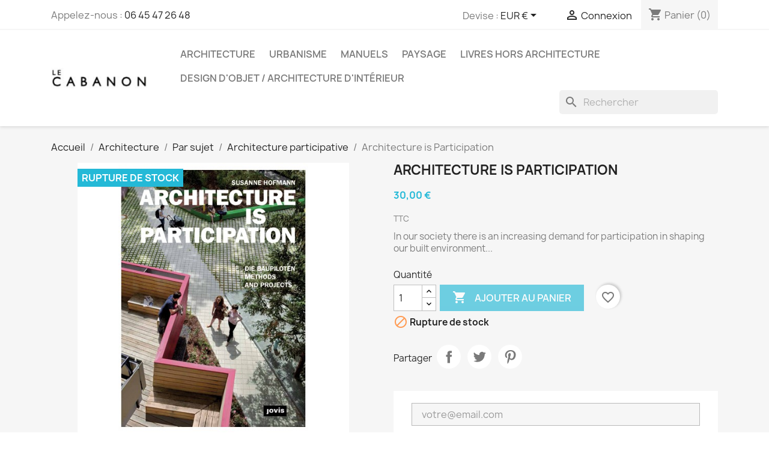

--- FILE ---
content_type: text/html; charset=utf-8
request_url: https://librairielecabanon.com/architecture-participative-/2518-architecture-is-participation--9783868593471.html
body_size: 28840
content:
<!doctype html>
<html lang="fr-FR">

  <head>
    
      
  <meta charset="utf-8">


  <meta http-equiv="x-ua-compatible" content="ie=edge">



  <title>Architecture is Participation - undefined</title>
  
    
  
  <meta name="description" content="In our society there is an increasing demand for participation in shaping our built environment...">
  <meta name="keywords" content="">
        <link rel="canonical" href="https://librairielecabanon.com/architecture-participative-/2518-architecture-is-participation--9783868593471.html">
    
      
  
  
    <script type="application/ld+json">
  {
    "@context": "https://schema.org",
    "@type": "Organization",
    "name" : "Librairie le Cabanon",
    "url" : "https://librairielecabanon.com/"
         ,"logo": {
        "@type": "ImageObject",
        "url":"https://librairielecabanon.com/img/logo-1681831403.jpg"
      }
      }
</script>

<script type="application/ld+json">
  {
    "@context": "https://schema.org",
    "@type": "WebPage",
    "isPartOf": {
      "@type": "WebSite",
      "url":  "https://librairielecabanon.com/",
      "name": "Librairie le Cabanon"
    },
    "name": "Architecture is Participation - undefined",
    "url":  "https://librairielecabanon.com/architecture-participative-/2518-architecture-is-participation--9783868593471.html"
  }
</script>


  <script type="application/ld+json">
    {
      "@context": "https://schema.org",
      "@type": "BreadcrumbList",
      "itemListElement": [
                  {
            "@type": "ListItem",
            "position": 1,
            "name": "Accueil",
            "item": "https://librairielecabanon.com/"
          },                  {
            "@type": "ListItem",
            "position": 2,
            "name": "Architecture",
            "item": "https://librairielecabanon.com/329-architecture"
          },                  {
            "@type": "ListItem",
            "position": 3,
            "name": "Par sujet",
            "item": "https://librairielecabanon.com/385-par-sujet"
          },                  {
            "@type": "ListItem",
            "position": 4,
            "name": "Architecture participative ",
            "item": "https://librairielecabanon.com/502-architecture-participative-"
          },                  {
            "@type": "ListItem",
            "position": 5,
            "name": "Architecture is Participation ",
            "item": "https://librairielecabanon.com/architecture-participative-/2518-architecture-is-participation--9783868593471.html"
          }              ]
    }
  </script>
  
  
  
      <script type="application/ld+json">
  {
    "@context": "https://schema.org/",
    "@type": "Product",
    "name": "Architecture is Participation ",
    "description": "In our society there is an increasing demand for participation in shaping our built environment...",
    "category": "Architecture participative ",
    "image" :"https://librairielecabanon.com/778-home_default/architecture-is-participation-.jpg",    "sku": "2518",
    "mpn": "2518"
    ,"gtin13": "9783868593471"
        ,
    "brand": {
      "@type": "Brand",
      "name": "Librairie le Cabanon"
    }
            ,
    "weight": {
        "@context": "https://schema.org",
        "@type": "QuantitativeValue",
        "value": "1.000000",
        "unitCode": "kg"
    }
        ,
    "offers": {
      "@type": "Offer",
      "priceCurrency": "EUR",
      "name": "Architecture is Participation ",
      "price": "30",
      "url": "https://librairielecabanon.com/architecture-participative-/2518-architecture-is-participation--9783868593471.html",
      "priceValidUntil": "2026-01-31",
              "image": ["https://librairielecabanon.com/778-large_default/architecture-is-participation-.jpg"],
            "sku": "2518",
      "mpn": "2518",
      "gtin13": "9783868593471",                  "availability": "https://schema.org/OutOfStock",
      "seller": {
        "@type": "Organization",
        "name": "Librairie le Cabanon"
      }
    }
      }
</script>

  
  
    
  

  
    <meta property="og:title" content="Architecture is Participation - undefined" />
    <meta property="og:description" content="In our society there is an increasing demand for participation in shaping our built environment..." />
    <meta property="og:url" content="https://librairielecabanon.com/architecture-participative-/2518-architecture-is-participation--9783868593471.html" />
    <meta property="og:site_name" content="Librairie le Cabanon" />
        



  <meta name="viewport" content="width=device-width, initial-scale=1">



  <link rel="icon" type="image/vnd.microsoft.icon" href="https://librairielecabanon.com/img/favicon.ico?1682148194">
  <link rel="shortcut icon" type="image/x-icon" href="https://librairielecabanon.com/img/favicon.ico?1682148194">



    <link rel="stylesheet" href="https://librairielecabanon.com/themes/classic/assets/css/theme.css" type="text/css" media="all">
  <link rel="stylesheet" href="https://librairielecabanon.com/modules/blockreassurance/views/dist/front.css" type="text/css" media="all">
  <link rel="stylesheet" href="https://librairielecabanon.com/modules/ps_socialfollow/views/css/ps_socialfollow.css" type="text/css" media="all">
  <link rel="stylesheet" href="/modules/ps_checkout/views/css/payments.css?version=4.2.2" type="text/css" media="all">
  <link rel="stylesheet" href="https://librairielecabanon.com/modules/ps_searchbar/ps_searchbar.css" type="text/css" media="all">
  <link rel="stylesheet" href="https://librairielecabanon.com/modules/productcomments/views/css/productcomments.css" type="text/css" media="all">
  <link rel="stylesheet" href="https://librairielecabanon.com/js/jquery/ui/themes/base/minified/jquery-ui.min.css" type="text/css" media="all">
  <link rel="stylesheet" href="https://librairielecabanon.com/js/jquery/ui/themes/base/minified/jquery.ui.theme.min.css" type="text/css" media="all">
  <link rel="stylesheet" href="https://librairielecabanon.com/modules/blockwishlist/public/wishlist.css" type="text/css" media="all">




  

  <script type="text/javascript">
        var blockwishlistController = "https:\/\/librairielecabanon.com\/module\/blockwishlist\/action";
        var hirEnableMailalert = false;
        var prestashop = {"cart":{"products":[],"totals":{"total":{"type":"total","label":"Total","amount":0,"value":"0,00\u00a0\u20ac"},"total_including_tax":{"type":"total","label":"Total TTC\u00a0:","amount":0,"value":"0,00\u00a0\u20ac"},"total_excluding_tax":{"type":"total","label":"Total HT\u00a0:","amount":0,"value":"0,00\u00a0\u20ac"}},"subtotals":{"products":{"type":"products","label":"Sous-total","amount":0,"value":"0,00\u00a0\u20ac"},"discounts":null,"shipping":{"type":"shipping","label":"Livraison","amount":0,"value":""},"tax":null},"products_count":0,"summary_string":"0 articles","vouchers":{"allowed":1,"added":[]},"discounts":[],"minimalPurchase":0,"minimalPurchaseRequired":""},"currency":{"id":2,"name":"Euro","iso_code":"EUR","iso_code_num":"978","sign":"\u20ac"},"customer":{"lastname":null,"firstname":null,"email":null,"birthday":null,"newsletter":null,"newsletter_date_add":null,"optin":null,"website":null,"company":null,"siret":null,"ape":null,"is_logged":false,"gender":{"type":null,"name":null},"addresses":[]},"language":{"name":"Fran\u00e7ais (French)","iso_code":"fr","locale":"fr-FR","language_code":"fr","is_rtl":0,"date_format_lite":"d\/m\/Y","date_format_full":"d\/m\/Y H:i:s","id":1},"page":{"title":"","canonical":"https:\/\/librairielecabanon.com\/architecture-participative-\/2518-architecture-is-participation--9783868593471.html","meta":{"title":"Architecture is Participation - undefined","description":"In our society there is an increasing demand for participation in shaping our built environment...","keywords":"","robots":"index"},"page_name":"product","body_classes":{"lang-fr":true,"lang-rtl":false,"country-FR":true,"currency-EUR":true,"layout-full-width":true,"page-product":true,"tax-display-enabled":true,"page-customer-account":false,"product-id-2518":true,"product-Architecture is Participation ":true,"product-id-category-502":true,"product-id-manufacturer-0":true,"product-id-supplier-0":true,"product-available-for-order":true},"admin_notifications":[],"password-policy":{"feedbacks":{"0":"Tr\u00e8s faible","1":"Faible","2":"Moyenne","3":"Fort","4":"Tr\u00e8s fort","Straight rows of keys are easy to guess":"Les suites de touches sur le clavier sont faciles \u00e0 deviner","Short keyboard patterns are easy to guess":"Les mod\u00e8les courts sur le clavier sont faciles \u00e0 deviner.","Use a longer keyboard pattern with more turns":"Utilisez une combinaison de touches plus longue et plus complexe.","Repeats like \"aaa\" are easy to guess":"Les r\u00e9p\u00e9titions (ex. : \"aaa\") sont faciles \u00e0 deviner.","Repeats like \"abcabcabc\" are only slightly harder to guess than \"abc\"":"Les r\u00e9p\u00e9titions (ex. : \"abcabcabc\") sont seulement un peu plus difficiles \u00e0 deviner que \"abc\".","Sequences like abc or 6543 are easy to guess":"Sequences like \"abc\" or \"6543\" are easy to guess","Recent years are easy to guess":"Les ann\u00e9es r\u00e9centes sont faciles \u00e0 deviner.","Dates are often easy to guess":"Les dates sont souvent faciles \u00e0 deviner.","This is a top-10 common password":"Ce mot de passe figure parmi les 10 mots de passe les plus courants.","This is a top-100 common password":"Ce mot de passe figure parmi les 100 mots de passe les plus courants.","This is a very common password":"Ceci est un mot de passe tr\u00e8s courant.","This is similar to a commonly used password":"Ce mot de passe est similaire \u00e0 un mot de passe couramment utilis\u00e9.","A word by itself is easy to guess":"Un mot seul est facile \u00e0 deviner.","Names and surnames by themselves are easy to guess":"Les noms et les surnoms seuls sont faciles \u00e0 deviner.","Common names and surnames are easy to guess":"Les noms et les pr\u00e9noms courants sont faciles \u00e0 deviner.","Use a few words, avoid common phrases":"Utilisez quelques mots, \u00e9vitez les phrases courantes.","No need for symbols, digits, or uppercase letters":"Pas besoin de symboles, de chiffres ou de majuscules.","Avoid repeated words and characters":"\u00c9viter de r\u00e9p\u00e9ter les mots et les caract\u00e8res.","Avoid sequences":"\u00c9viter les s\u00e9quences.","Avoid recent years":"\u00c9vitez les ann\u00e9es r\u00e9centes.","Avoid years that are associated with you":"\u00c9vitez les ann\u00e9es qui vous sont associ\u00e9es.","Avoid dates and years that are associated with you":"\u00c9vitez les dates et les ann\u00e9es qui vous sont associ\u00e9es.","Capitalization doesn't help very much":"Les majuscules ne sont pas tr\u00e8s utiles.","All-uppercase is almost as easy to guess as all-lowercase":"Un mot de passe tout en majuscules est presque aussi facile \u00e0 deviner qu'un mot de passe tout en minuscules.","Reversed words aren't much harder to guess":"Les mots invers\u00e9s ne sont pas beaucoup plus difficiles \u00e0 deviner.","Predictable substitutions like '@' instead of 'a' don't help very much":"Predictable substitutions like \"@\" instead of \"a\" don't help very much","Add another word or two. Uncommon words are better.":"Ajoutez un autre mot ou deux. Pr\u00e9f\u00e9rez les mots peu courants."}}},"shop":{"name":"Librairie le Cabanon","logo":"https:\/\/librairielecabanon.com\/img\/logo-1681831403.jpg","stores_icon":"https:\/\/librairielecabanon.com\/img\/logo_stores.png","favicon":"https:\/\/librairielecabanon.com\/img\/favicon.ico"},"core_js_public_path":"\/themes\/","urls":{"base_url":"https:\/\/librairielecabanon.com\/","current_url":"https:\/\/librairielecabanon.com\/architecture-participative-\/2518-architecture-is-participation--9783868593471.html","shop_domain_url":"https:\/\/librairielecabanon.com","img_ps_url":"https:\/\/librairielecabanon.com\/img\/","img_cat_url":"https:\/\/librairielecabanon.com\/img\/c\/","img_lang_url":"https:\/\/librairielecabanon.com\/img\/l\/","img_prod_url":"https:\/\/librairielecabanon.com\/img\/p\/","img_manu_url":"https:\/\/librairielecabanon.com\/img\/m\/","img_sup_url":"https:\/\/librairielecabanon.com\/img\/su\/","img_ship_url":"https:\/\/librairielecabanon.com\/img\/s\/","img_store_url":"https:\/\/librairielecabanon.com\/img\/st\/","img_col_url":"https:\/\/librairielecabanon.com\/img\/co\/","img_url":"https:\/\/librairielecabanon.com\/themes\/classic\/assets\/img\/","css_url":"https:\/\/librairielecabanon.com\/themes\/classic\/assets\/css\/","js_url":"https:\/\/librairielecabanon.com\/themes\/classic\/assets\/js\/","pic_url":"https:\/\/librairielecabanon.com\/upload\/","theme_assets":"https:\/\/librairielecabanon.com\/themes\/classic\/assets\/","pages":{"address":"https:\/\/librairielecabanon.com\/adresse","addresses":"https:\/\/librairielecabanon.com\/adresses","authentication":"https:\/\/librairielecabanon.com\/authentification","manufacturer":"https:\/\/librairielecabanon.com\/fabricants","cart":"https:\/\/librairielecabanon.com\/panier","category":"https:\/\/librairielecabanon.com\/index.php?controller=category","cms":"https:\/\/librairielecabanon.com\/index.php?controller=cms","contact":"https:\/\/librairielecabanon.com\/contactez-nous","discount":"https:\/\/librairielecabanon.com\/bons-de-reduction","guest_tracking":"https:\/\/librairielecabanon.com\/suivi-commande-invite","history":"https:\/\/librairielecabanon.com\/historique-des-commandes","identity":"https:\/\/librairielecabanon.com\/identite","index":"https:\/\/librairielecabanon.com\/","my_account":"https:\/\/librairielecabanon.com\/mon-compte","order_confirmation":"https:\/\/librairielecabanon.com\/confirmation-commande","order_detail":"https:\/\/librairielecabanon.com\/index.php?controller=order-detail","order_follow":"https:\/\/librairielecabanon.com\/details-de-la-commande","order":"https:\/\/librairielecabanon.com\/commande","order_return":"https:\/\/librairielecabanon.com\/index.php?controller=order-return","order_slip":"https:\/\/librairielecabanon.com\/avoirs","pagenotfound":"https:\/\/librairielecabanon.com\/index.php?controller=pagenotfound","password":"https:\/\/librairielecabanon.com\/mot-de-passe-oublie","pdf_invoice":"https:\/\/librairielecabanon.com\/index.php?controller=pdf-invoice","pdf_order_return":"https:\/\/librairielecabanon.com\/index.php?controller=pdf-order-return","pdf_order_slip":"https:\/\/librairielecabanon.com\/index.php?controller=pdf-order-slip","prices_drop":"https:\/\/librairielecabanon.com\/promotions","product":"https:\/\/librairielecabanon.com\/index.php?controller=product","registration":"https:\/\/librairielecabanon.com\/index.php?controller=registration","search":"https:\/\/librairielecabanon.com\/recherche","sitemap":"https:\/\/librairielecabanon.com\/plan-du-site","stores":"https:\/\/librairielecabanon.com\/magasins","supplier":"https:\/\/librairielecabanon.com\/fournisseurs","brands":"https:\/\/librairielecabanon.com\/fabricants","register":"https:\/\/librairielecabanon.com\/index.php?controller=registration","order_login":"https:\/\/librairielecabanon.com\/commande?login=1"},"alternative_langs":[],"actions":{"logout":"https:\/\/librairielecabanon.com\/?mylogout="},"no_picture_image":{"bySize":{"small_default":{"url":"https:\/\/librairielecabanon.com\/img\/p\/fr-default-small_default.jpg","width":98,"height":98},"cart_default":{"url":"https:\/\/librairielecabanon.com\/img\/p\/fr-default-cart_default.jpg","width":125,"height":125},"home_default":{"url":"https:\/\/librairielecabanon.com\/img\/p\/fr-default-home_default.jpg","width":250,"height":250},"medium_default":{"url":"https:\/\/librairielecabanon.com\/img\/p\/fr-default-medium_default.jpg","width":452,"height":452},"large_default":{"url":"https:\/\/librairielecabanon.com\/img\/p\/fr-default-large_default.jpg","width":800,"height":800}},"small":{"url":"https:\/\/librairielecabanon.com\/img\/p\/fr-default-small_default.jpg","width":98,"height":98},"medium":{"url":"https:\/\/librairielecabanon.com\/img\/p\/fr-default-home_default.jpg","width":250,"height":250},"large":{"url":"https:\/\/librairielecabanon.com\/img\/p\/fr-default-large_default.jpg","width":800,"height":800},"legend":""}},"configuration":{"display_taxes_label":true,"display_prices_tax_incl":true,"is_catalog":false,"show_prices":true,"opt_in":{"partner":true},"quantity_discount":{"type":"discount","label":"Remise sur prix unitaire"},"voucher_enabled":1,"return_enabled":0},"field_required":[],"breadcrumb":{"links":[{"title":"Accueil","url":"https:\/\/librairielecabanon.com\/"},{"title":"Architecture","url":"https:\/\/librairielecabanon.com\/329-architecture"},{"title":"Par sujet","url":"https:\/\/librairielecabanon.com\/385-par-sujet"},{"title":"Architecture participative ","url":"https:\/\/librairielecabanon.com\/502-architecture-participative-"},{"title":"Architecture is Participation ","url":"https:\/\/librairielecabanon.com\/architecture-participative-\/2518-architecture-is-participation--9783868593471.html"}],"count":5},"link":{"protocol_link":"https:\/\/","protocol_content":"https:\/\/"},"time":1768545389,"static_token":"ece5d2a7906434e4d35d711a40e5580a","token":"a202b03dc0e49bc95220cfdfc88dbffa","debug":false};
        var prestashopFacebookAjaxController = "https:\/\/librairielecabanon.com\/module\/ps_facebook\/Ajax";
        var productsAlreadyTagged = [];
        var ps_checkout3dsEnabled = true;
        var ps_checkoutApplePayUrl = "https:\/\/librairielecabanon.com\/module\/ps_checkout\/applepay";
        var ps_checkoutAutoRenderDisabled = false;
        var ps_checkoutCancelUrl = "https:\/\/librairielecabanon.com\/module\/ps_checkout\/cancel";
        var ps_checkoutCardBrands = ["MASTERCARD","VISA","AMEX","CB_NATIONALE"];
        var ps_checkoutCardFundingSourceImg = "\/modules\/ps_checkout\/views\/img\/payment-cards.png";
        var ps_checkoutCardLogos = {"AMEX":"\/modules\/ps_checkout\/views\/img\/amex.svg","CB_NATIONALE":"\/modules\/ps_checkout\/views\/img\/cb.svg","DINERS":"\/modules\/ps_checkout\/views\/img\/diners.svg","DISCOVER":"\/modules\/ps_checkout\/views\/img\/discover.svg","JCB":"\/modules\/ps_checkout\/views\/img\/jcb.svg","MAESTRO":"\/modules\/ps_checkout\/views\/img\/maestro.svg","MASTERCARD":"\/modules\/ps_checkout\/views\/img\/mastercard.svg","UNIONPAY":"\/modules\/ps_checkout\/views\/img\/unionpay.svg","VISA":"\/modules\/ps_checkout\/views\/img\/visa.svg"};
        var ps_checkoutCartProductCount = 0;
        var ps_checkoutCheckUrl = "https:\/\/librairielecabanon.com\/module\/ps_checkout\/check";
        var ps_checkoutCheckoutTranslations = {"checkout.go.back.link.title":"Retourner au tunnel de commande","checkout.go.back.label":"Tunnel de commande","checkout.card.payment":"Paiement par carte","checkout.page.heading":"R\u00e9sum\u00e9 de commande","checkout.cart.empty":"Votre panier d'achat est vide.","checkout.page.subheading.card":"Carte","checkout.page.subheading.paypal":"PayPal","checkout.payment.by.card":"Vous avez choisi de payer par carte.","checkout.payment.by.paypal":"Vous avez choisi de payer par PayPal.","checkout.order.summary":"Voici un r\u00e9sum\u00e9 de votre commande :","checkout.order.amount.total":"Le montant total de votre panier est de","checkout.order.included.tax":"(TTC)","checkout.order.confirm.label":"Veuillez finaliser votre commande en cliquant sur &quot;Je valide ma commande&quot;","paypal.hosted-fields.label.card-name":"Nom du titulaire de la carte","paypal.hosted-fields.placeholder.card-name":"Nom du titulaire de la carte","paypal.hosted-fields.label.card-number":"Num\u00e9ro de carte","paypal.hosted-fields.placeholder.card-number":"Num\u00e9ro de carte","paypal.hosted-fields.label.expiration-date":"Date d'expiration","paypal.hosted-fields.placeholder.expiration-date":"MM\/YY","paypal.hosted-fields.label.cvv":"Code de s\u00e9curit\u00e9","paypal.hosted-fields.placeholder.cvv":"XXX","payment-method-logos.title":"Paiement 100% s\u00e9curis\u00e9","express-button.cart.separator":"ou","express-button.checkout.express-checkout":"Achat rapide","error.paypal-sdk":"No PayPal Javascript SDK Instance","error.google-pay-sdk":"No Google Pay Javascript SDK Instance","error.google-pay.transaction-info":"An error occurred fetching Google Pay transaction info","error.apple-pay-sdk":"No Apple Pay Javascript SDK Instance","error.apple-pay.payment-request":"An error occurred fetching Apple Pay payment request","checkout.payment.others.link.label":"Autres moyens de paiement","checkout.payment.others.confirm.button.label":"Je valide ma commande","checkout.form.error.label":"Une erreur s'est produite lors du paiement. Veuillez r\u00e9essayer ou contacter le support.","loader-component.label.header":"Merci pour votre achat !","loader-component.label.body":"Veuillez patienter, nous traitons votre paiement","loader-component.label.body.longer":"This is taking longer than expected. Please wait...","error.paypal-sdk.contingency.cancel":"Authentification du titulaire de carte annul\u00e9e, veuillez choisir un autre moyen de paiement ou essayez de nouveau.","error.paypal-sdk.contingency.error":"Une erreur est survenue lors de l'authentification du titulaire de la carte, veuillez choisir un autre moyen de paiement ou essayez de nouveau.","error.paypal-sdk.contingency.failure":"Echec de l'authentification du titulaire de la carte, veuillez choisir un autre moyen de paiement ou essayez de nouveau.","error.paypal-sdk.contingency.unknown":"L'identit\u00e9 du titulaire de la carte n'a pas pu \u00eatre v\u00e9rifi\u00e9e, veuillez choisir un autre moyen de paiement ou essayez de nouveau.","ok":"Ok","cancel":"Annuler","checkout.payment.token.delete.modal.header":"Voulez-vous supprimer cette m\u00e9thode de paiement ?","checkout.payment.token.delete.modal.content":"Cette m\u00e9thode de paiement sera supprim\u00e9e de votre compte :","checkout.payment.token.delete.modal.confirm-button":"Supprimer cette m\u00e9thode de paiement","checkout.payment.loader.processing-request":"Veuillez patienter, nous traitons votre demande..."};
        var ps_checkoutCheckoutUrl = "https:\/\/librairielecabanon.com\/commande";
        var ps_checkoutConfirmUrl = "https:\/\/librairielecabanon.com\/confirmation-commande";
        var ps_checkoutCreateUrl = "https:\/\/librairielecabanon.com\/module\/ps_checkout\/create";
        var ps_checkoutCspNonce = "";
        var ps_checkoutCustomMarks = {"google_pay":"\/modules\/ps_checkout\/views\/img\/google_pay.svg","apple_pay":"\/modules\/ps_checkout\/views\/img\/apple_pay.svg"};
        var ps_checkoutExpressCheckoutCartEnabled = false;
        var ps_checkoutExpressCheckoutOrderEnabled = false;
        var ps_checkoutExpressCheckoutProductEnabled = false;
        var ps_checkoutExpressCheckoutSelected = false;
        var ps_checkoutExpressCheckoutUrl = "https:\/\/librairielecabanon.com\/module\/ps_checkout\/ExpressCheckout";
        var ps_checkoutFundingSource = "paypal";
        var ps_checkoutFundingSourcesSorted = ["paypal","paylater","card","bancontact","eps","giropay","ideal","mybank","p24","blik","google_pay","apple_pay"];
        var ps_checkoutGooglePayUrl = "https:\/\/librairielecabanon.com\/module\/ps_checkout\/googlepay";
        var ps_checkoutHostedFieldsContingencies = "SCA_WHEN_REQUIRED";
        var ps_checkoutHostedFieldsEnabled = true;
        var ps_checkoutHostedFieldsSelected = false;
        var ps_checkoutIconsPath = "\/modules\/ps_checkout\/views\/img\/icons\/";
        var ps_checkoutLoaderImage = "\/modules\/ps_checkout\/views\/img\/loader.svg";
        var ps_checkoutPartnerAttributionId = "PrestaShop_Cart_PSXO_PSDownload";
        var ps_checkoutPayLaterCartPageButtonEnabled = false;
        var ps_checkoutPayLaterCategoryPageBannerEnabled = false;
        var ps_checkoutPayLaterHomePageBannerEnabled = false;
        var ps_checkoutPayLaterOrderPageBannerEnabled = false;
        var ps_checkoutPayLaterOrderPageButtonEnabled = false;
        var ps_checkoutPayLaterOrderPageMessageEnabled = false;
        var ps_checkoutPayLaterProductPageBannerEnabled = false;
        var ps_checkoutPayLaterProductPageButtonEnabled = false;
        var ps_checkoutPayLaterProductPageMessageEnabled = false;
        var ps_checkoutPayPalButtonConfiguration = null;
        var ps_checkoutPayPalEnvironment = "LIVE";
        var ps_checkoutPayPalOrderId = "";
        var ps_checkoutPayPalSdkConfig = {"clientId":"AXjYFXWyb4xJCErTUDiFkzL0Ulnn-bMm4fal4G-1nQXQ1ZQxp06fOuE7naKUXGkq2TZpYSiI9xXbs4eo","merchantId":"V4MHXXKR7FC8C","currency":"EUR","intent":"capture","commit":"false","vault":"false","integrationDate":"2022-14-06","dataPartnerAttributionId":"PrestaShop_Cart_PSXO_PSDownload","dataCspNonce":"","dataEnable3ds":"true","enableFunding":"paylater","components":"marks,funding-eligibility"};
        var ps_checkoutPayWithTranslations = {"paypal":"Payer avec un compte PayPal","paylater":"Payer en plusieurs fois avec PayPal Pay Later","card":"Payer par carte - paiements 100% s\u00e9curis\u00e9s","bancontact":"Payer par Bancontact","eps":"Payer par EPS","giropay":"Payer par Giropay","ideal":"Payer par iDEAL","mybank":"Payer par MyBank","p24":"Payer par Przelewy24","blik":"Payer par BLIK","google_pay":"Payer par Google Pay","apple_pay":"Payer par Apple Pay"};
        var ps_checkoutPaymentMethodLogosTitleImg = "\/modules\/ps_checkout\/views\/img\/lock_checkout.svg";
        var ps_checkoutPaymentUrl = "https:\/\/librairielecabanon.com\/module\/ps_checkout\/payment";
        var ps_checkoutRenderPaymentMethodLogos = true;
        var ps_checkoutValidateUrl = "https:\/\/librairielecabanon.com\/module\/ps_checkout\/validate";
        var ps_checkoutVaultUrl = "https:\/\/librairielecabanon.com\/module\/ps_checkout\/vault";
        var ps_checkoutVersion = "4.2.2";
        var psemailsubscription_subscription = "https:\/\/librairielecabanon.com\/module\/ps_emailsubscription\/subscription";
        var psr_icon_color = "#F19D76";
        var recaptcha_position_contact_us = "";
        var recaptcha_position_login = "";
        var recaptcha_position_mailalert = "";
        var recaptcha_position_newsletter = "";
        var recaptcha_position_password = "";
        var recaptcha_position_productcomment = "";
        var recaptcha_position_registration = "";
        var removeFromWishlistUrl = "https:\/\/librairielecabanon.com\/module\/blockwishlist\/action?action=deleteProductFromWishlist";
        var wishlistAddProductToCartUrl = "https:\/\/librairielecabanon.com\/module\/blockwishlist\/action?action=addProductToCart";
        var wishlistUrl = "https:\/\/librairielecabanon.com\/module\/blockwishlist\/view";
      </script>



  <script type="text/javascript">
    
        var psv = 8;
        var hiRecaptchaSiteKey = '6LeVid4pAAAAACJcFlKyWCV-PMTpKlv18g0e-Jpj';
        var hirecaptchaContact = '1';
        var hirEnableContactPageCaptcha = '';
        var hirEnableAuthPageCaptcha = '';
        var hirEnableNewsletter = '1';
        var hirEnableLogin = '';
        var hirEnablePassword = '';
        var hirEnableMailalert = '';
        var hirEnableProductcomment = '';
        var hirecaptchaSize = 'normal';
        var hirecaptchaTheme = 'light';
        var hirVersion = 2;
        var hi_recaptcha_Controller = 'https://librairielecabanon.com/module/hirecaptcha/validate';
        var hi_recaptcha_verification_controller = 'https://librairielecabanon.com/module/hirecaptcha/verification';
        var hi_recaptcha_secure_key = 'fe8bdac378d33f1d1554f5371af308b4';
    
</script>

    <script src="https://www.google.com/recaptcha/api.js?onload=hirecaptchaOnloadCallback&render=explicit&hl=fr"
            async defer>
    </script>
<script type="text/javascript">
    
        var contactWidget;
        var authWidget;
        var newsletterWidget;
        var loginWidget;
        var passwordWidget;
        var mailalertWidget;
        var productcommentWidget;
        var hiRecaptchaOnSubmitContact = function(token) {
            if(hirecaptchaSize == 'invisible') {
                if(psv >= 1.7) {
                    $('.contact-form form').submit();
                } else {
                    $('.contact-form-box').submit();
                }
            }
        };
        var hiRecaptchaOnSubmitAuth = function(token) {
            if(hirecaptchaSize == 'invisible') {
                if(psv >= 1.7){
                    let regForm = document.getElementById('customer-form');
                    // JS submit function bypasses browsers built-in form validation
                    // so here we check them manually 
                    if (regForm.checkValidity()) {
                        regForm.submit();
                    } else {
                        regForm.reportValidity();
                    }
                } else {
                    var regForm = document.getElementById('account-creation_form');
                    if (regForm) {
                        regForm.submit();
                    }

                    // OPC invisible reCAPTCHA
                    if ($('#new_account_form #submitAccount').length || $('#new_account_form #submitGuestAccount').length) {
                        $('.hi-g-recaptcha-response').val(grecaptcha.getResponse(authWidget));

                        // this will trigger the Ajax request from theme
                        $('#new_account_form #submitAccount, #new_account_form #submitGuestAccount').click();
                    }
                }
            } else {
                // PS 1.6 OPC checkbox mode
                if (psv <= 1.6) {
                    $('.hi-g-recaptcha-response').val(grecaptcha.getResponse(authWidget));
                }
            }
        };
        var hiRecaptchaOnSubmitNewsletter = function(token) {
            if(hirecaptchaSize == 'invisible') {
                if(psv >= 1.7) {
                    $('.block_newsletter form').submit();
                } else {
                    $('#newsletter_block_left form').submit();
                }
            }
        };
        var hiRecaptchaOnSubmitLogin = function(token) {
            if(hirecaptchaSize == 'invisible') {
                if(psv >= 1.7) {
                    $('#login-form').submit();
                } else {
                    $('#login_form').submit();
                }
            }
        };
        var hiRecaptchaOnSubmitPassword = function(token) {
            if(hirecaptchaSize == 'invisible') {
                if(psv >= 1.7) {
                    $('.forgotten-password input[type="submit"]').click();
                } else {
                    $('#form_forgotpassword').submit();
                }
            }
        };
        var hirecaptchaOnloadCallback = function() {
            if(hirEnableContactPageCaptcha) {
                var contactCaptchaCounter = 0;
                var contactCaptchaInterval = setInterval(function() {
                    contactCaptchaCounter++;
                    if ($('#hi_recaptcha_contact').length > 0) {
                        clearInterval(contactCaptchaInterval);

                        contactWidget = grecaptcha.render('hi_recaptcha_contact', {
                            sitekey: hiRecaptchaSiteKey,
                            theme: hirecaptchaTheme,
                            size: hirecaptchaSize,
                            callback: hiRecaptchaOnSubmitContact,
                            badge: recaptcha_position_contact_us
                        });
                    } else if (contactCaptchaCounter >= 20) {
                        // stop the loop after 20 attempts
                        clearInterval(contactCaptchaInterval);
                    }
                }, 200);
            }
            if (hirEnableAuthPageCaptcha) {
                var authCaptchaCounter = 0;
                var authCaptchaInterval = setInterval(function() {
                    authCaptchaCounter++;
                    if ($('#hi_recaptcha_auth').length > 0) {
                        clearInterval(authCaptchaInterval);

                        authWidget = grecaptcha.render('hi_recaptcha_auth', {
                            sitekey: hiRecaptchaSiteKey,
                            theme: hirecaptchaTheme,
                            size: hirecaptchaSize,
                            callback: hiRecaptchaOnSubmitAuth,
                            badge: recaptcha_position_registration
                        });
                    } else if (authCaptchaInterval >= 20) {
                        // stop the loop after 20 attempts
                        clearInterval(authCaptchaInterval);
                    }
                }, 200);
            }
            if (hirEnableNewsletter) {
                var newsletterCaptchaCounter = 0;
                var newsletterCaptchaInterval = setInterval(function() {
                    newsletterCaptchaCounter++;

                    if ($('#hi_recaptcha_newsletter').length > 0) {
                        clearInterval(newsletterCaptchaInterval);

                        newsletterWidget = grecaptcha.render('hi_recaptcha_newsletter', {
                            sitekey: hiRecaptchaSiteKey,
                            theme: hirecaptchaTheme,
                            size: hirecaptchaSize,
                            callback: hiRecaptchaOnSubmitNewsletter,
                            badge: recaptcha_position_newsletter
                        });
                    } else if (newsletterCaptchaCounter >= 20) {
                        clearInterval(newsletterCaptchaInterval);
                    }
                }, 200);
            }
            if (hirEnableLogin) {
                var loginCaptchaCounter = 0;
                var loginCaptchaInterval = setInterval(function() {
                    loginCaptchaCounter++;

                    if ($('#authentication #hi_recaptcha_login').length > 0) {
                        clearInterval(loginCaptchaInterval);

                        loginWidget = grecaptcha.render('hi_recaptcha_login', {
                            sitekey: hiRecaptchaSiteKey,
                            theme: hirecaptchaTheme,
                            size: hirecaptchaSize,
                            callback: hiRecaptchaOnSubmitLogin,
                            badge: recaptcha_position_login
                        });
                    } else if (loginCaptchaCounter >= 20) {
                        clearInterval(loginCaptchaInterval);
                    }
                }, 200);
            }
            if (hirEnablePassword) {
                var passwordCaptchaCounter = 0;
                var passwordCaptchaInterval = setInterval(function() {
                    passwordCaptchaCounter++;

                    if ($('#password #hi_recaptcha_password').length > 0) {
                        clearInterval(passwordCaptchaInterval);

                        passwordWidget = grecaptcha.render('hi_recaptcha_password', {
                            sitekey: hiRecaptchaSiteKey,
                            theme: hirecaptchaTheme,
                            size: hirecaptchaSize,
                            callback: hiRecaptchaOnSubmitPassword,
                            badge: recaptcha_position_password
                        });
                    } else if (passwordCaptchaCounter >= 20) {
                        clearInterval(passwordCaptchaInterval);
                    }
                }, 200);
                
            }
            if (hirEnableMailalert) {
                var mailalertCaptchaCounter = 0;
                var mailalertCaptchaInterval = setInterval(function() {
                    mailalertCaptchaCounter++;

                    if ($('.js-mailalert').length > 0 || $('#mailalert_link').length > 0) {
                        clearInterval(mailalertCaptchaInterval);

                        if (hirVersion == 2 && hirecaptchaSize == 'invisible') {
                            mailalertWidget = grecaptcha.render('hi_recaptcha_mailalert', {
                                sitekey: hiRecaptchaSiteKey,
                                theme: hirecaptchaTheme,
                                size: hirecaptchaSize,
                                callback: validateMailAlertForm,
                                badge: recaptcha_position_mailalert
                            });
                        } else {
                            mailalertWidget = grecaptcha.render('hi_recaptcha_mailalert', {
                                sitekey: hiRecaptchaSiteKey,
                                theme: hirecaptchaTheme,
                                size: hirecaptchaSize,
                                badge: recaptcha_position_mailalert
                            });
                        }
                    } else if (mailalertCaptchaCounter >= 20) {
                        clearInterval(mailalertCaptchaInterval);
                    }
                }, 200);
            }
            if (hirEnableProductcomment) {
                var commentCaptchaCounter = 0;
                var commentCaptchaInterval = setInterval(function() {
                    commentCaptchaCounter++;

                    if ($('#post-product-comment-form').length > 0 || $('#id_new_comment_form').length > 0) {
                        clearInterval(commentCaptchaInterval);

                        if (hirVersion == 2 && hirecaptchaSize == 'invisible') {
                            productcommentWidget = grecaptcha.render('hi_recaptcha_productcomment', {
                                sitekey: hiRecaptchaSiteKey,
                                theme: hirecaptchaTheme,
                                size: hirecaptchaSize,
                                callback: validateProductcommentForm,
                                badge: recaptcha_position_productcomment
                            });
                        } else {
                            productcommentWidget = grecaptcha.render('hi_recaptcha_productcomment', {
                                sitekey: hiRecaptchaSiteKey,
                                theme: hirecaptchaTheme,
                                size: hirecaptchaSize,
                                badge: recaptcha_position_productcomment
                            });
                        }
                    } else if (commentCaptchaCounter >= 20) {
                        clearInterval(commentCaptchaInterval);
                    }
                }, 200);
            }
        };

        var hirecaptchaOnloadCallback3 = function() {
            if(hirEnableContactPageCaptcha) {
                var contactCaptchaCounter = 0;
                var contactCaptchaInterval = setInterval(function() {
                    contactCaptchaCounter++;

                    if ($('#hi_recaptcha_contact').length > 0) {
                        clearInterval(contactCaptchaInterval);

                        contactWidget = grecaptcha.render('hi_recaptcha_contact', {
                            sitekey: hiRecaptchaSiteKey,
                            theme: hirecaptchaTheme,
                            size: 'invisible',
                            badge: recaptcha_position_contact_us
                        });
                    } else if (contactCaptchaCounter >= 20) {
                        clearInterval(contactCaptchaInterval);
                    }
                }, 200);
            }
            if (hirEnableAuthPageCaptcha) {
                var authCaptchaCounter = 0;
                var authCaptchaInterval = setInterval(function() {
                    authCaptchaCounter++;

                    if ($('#hi_recaptcha_auth').length > 0) {
                        clearInterval(authCaptchaInterval);

                        authWidget = grecaptcha.render('hi_recaptcha_auth', {
                            sitekey: hiRecaptchaSiteKey,
                            theme: hirecaptchaTheme,
                            size: 'invisible',
                            badge: recaptcha_position_registration
                        });
                    } else if (authCaptchaCounter >= 20) {
                        clearInterval(authCaptchaInterval);
                    }
                }, 200);
            }
            if (hirEnableNewsletter) {
                var newsletterCaptchaCounter = 0;
                var newsletterCaptchaInterval = setInterval(function() {
                    newsletterCaptchaCounter++;

                    if ($('#hi_recaptcha_newsletter').length > 0) {
                        clearInterval(newsletterCaptchaInterval);

                        newsletterWidget = grecaptcha.render('hi_recaptcha_newsletter', {
                            sitekey: hiRecaptchaSiteKey,
                            theme: hirecaptchaTheme,
                            size: 'invisible',
                            badge: recaptcha_position_newsletter
                        });
                    } else if (newsletterCaptchaCounter >= 20) {
                        clearInterval(newsletterCaptchaInterval);
                    }
                }, 200);
            }
            if (hirEnableLogin) {
                var loginCaptchaCounter = 0;
                var loginCaptchaInterval = setInterval(function() {
                    loginCaptchaCounter++;

                    if ($('#authentication #hi_recaptcha_login').length > 0) {
                        clearInterval(loginCaptchaInterval);

                        loginWidget = grecaptcha.render('hi_recaptcha_login', {
                            sitekey: hiRecaptchaSiteKey,
                            theme: hirecaptchaTheme,
                            size: 'invisible',
                            badge: recaptcha_position_login
                        });
                    } else if (loginCaptchaCounter >= 20) {
                        clearInterval(loginCaptchaInterval);
                    }
                }, 200);
            }
            if (hirEnablePassword) {
                var passwordCaptchaCounter = 0;
                var passwordCaptchaInterval = setInterval(function() {
                    passwordCaptchaCounter++;

                    if ($('#password #hi_recaptcha_password').length > 0) {
                        clearInterval(passwordCaptchaInterval);

                        passwordWidget = grecaptcha.render('hi_recaptcha_password', {
                            sitekey: hiRecaptchaSiteKey,
                            theme: hirecaptchaTheme,
                            size: 'invisible',
                            badge: recaptcha_position_password
                        });
                    } else if (passwordCaptchaCounter >= 20) {
                        clearInterval(passwordCaptchaInterval);
                    }
                }, 200);
            }
            if (hirEnableMailalert) {
                var mailalertCaptchaCounter = 0;
                var mailalertCaptchaInterval = setInterval(function() {
                    mailalertCaptchaCounter++;

                    if ($('.js-mailalert').length > 0 || $('#mailalert_link').length > 0) {
                        clearInterval(mailalertCaptchaInterval);

                        mailalertWidget = grecaptcha.render('hi_recaptcha_mailalert', {
                            sitekey: hiRecaptchaSiteKey,
                            theme: hirecaptchaTheme,
                            size: 'invisible',
                            badge: recaptcha_position_mailalert
                        });
                    } else if (mailalertCaptchaCounter >= 20) {
                        clearInterval(mailalertCaptchaInterval);
                    }
                }, 200);
            }
            if (hirEnableProductcomment) {
                var commentCaptchaCounter = 0;
                var commentCaptchaInterval = setInterval(function() {
                    commentCaptchaCounter++;

                    if ($('#post-product-comment-form').length > 0 || $('#id_new_comment_form').length > 0) {
                        clearInterval(commentCaptchaInterval);

                        productcommentWidget = grecaptcha.render('hi_recaptcha_productcomment', {
                            sitekey: hiRecaptchaSiteKey,
                            theme: hirecaptchaTheme,
                            size: 'invisible',
                            badge: recaptcha_position_productcomment
                        });
                    } else if (commentCaptchaCounter >= 200) {
                        clearInterval(commentCaptchaInterval);
                    }
                }, 200);
            }
        };
    
</script>



    
  <meta property="og:type" content="product">
      <meta property="og:image" content="https://librairielecabanon.com/778-large_default/architecture-is-participation-.jpg">
  
      <meta property="product:pretax_price:amount" content="28.436019">
    <meta property="product:pretax_price:currency" content="EUR">
    <meta property="product:price:amount" content="30">
    <meta property="product:price:currency" content="EUR">
      <meta property="product:weight:value" content="1.000000">
  <meta property="product:weight:units" content="kg">
  
  </head>

  <body id="product" class="lang-fr country-fr currency-eur layout-full-width page-product tax-display-enabled product-id-2518 product-architecture-is-participation product-id-category-502 product-id-manufacturer-0 product-id-supplier-0 product-available-for-order">

    
      
    

    <main>
      
              

      <header id="header">
        
          
  <div class="header-banner">
    
  </div>



  <nav class="header-nav">
    <div class="container">
      <div class="row">
        <div class="hidden-sm-down">
          <div class="col-md-5 col-xs-12">
            <div id="_desktop_contact_link">
  <div id="contact-link">
                Appelez-nous : <a href='tel:0645472648'>06 45 47 26 48 </a>
      </div>
</div>

          </div>
          <div class="col-md-7 right-nav">
              <div id="_desktop_currency_selector">
  <div class="currency-selector dropdown js-dropdown">
    <span id="currency-selector-label">Devise :</span>
    <button data-toggle="dropdown" class="hidden-sm-down btn-unstyle" aria-haspopup="true" aria-expanded="false" aria-label="Sélecteur de devise">
      <span class="expand-more _gray-darker">EUR €</span>
      <i class="material-icons expand-more">&#xE5C5;</i>
    </button>
    <ul class="dropdown-menu hidden-sm-down" aria-labelledby="currency-selector-label">
              <li  class="current" >
          <a title="Euro" rel="nofollow" href="https://librairielecabanon.com/architecture-participative-/2518-architecture-is-participation--9783868593471.html?SubmitCurrency=1&amp;id_currency=2" class="dropdown-item">EUR €</a>
        </li>
          </ul>
    <select class="link hidden-md-up" aria-labelledby="currency-selector-label">
              <option value="https://librairielecabanon.com/architecture-participative-/2518-architecture-is-participation--9783868593471.html?SubmitCurrency=1&amp;id_currency=2" selected="selected">EUR €</option>
          </select>
  </div>
</div>
<div id="_desktop_user_info">
  <div class="user-info">
          <a
        href="https://librairielecabanon.com/authentification?back=https%3A%2F%2Flibrairielecabanon.com%2Farchitecture-participative-%2F2518-architecture-is-participation--9783868593471.html"
        title="Identifiez-vous"
        rel="nofollow"
      >
        <i class="material-icons">&#xE7FF;</i>
        <span class="hidden-sm-down">Connexion</span>
      </a>
      </div>
</div>
<div id="_desktop_cart">
  <div class="blockcart cart-preview inactive" data-refresh-url="//librairielecabanon.com/module/ps_shoppingcart/ajax">
    <div class="header">
              <i class="material-icons shopping-cart" aria-hidden="true">shopping_cart</i>
        <span class="hidden-sm-down">Panier</span>
        <span class="cart-products-count">(0)</span>
          </div>
  </div>
</div>

          </div>
        </div>
        <div class="hidden-md-up text-sm-center mobile">
          <div class="float-xs-left" id="menu-icon">
            <i class="material-icons d-inline">&#xE5D2;</i>
          </div>
          <div class="float-xs-right" id="_mobile_cart"></div>
          <div class="float-xs-right" id="_mobile_user_info"></div>
          <div class="top-logo" id="_mobile_logo"></div>
          <div class="clearfix"></div>
        </div>
      </div>
    </div>
  </nav>



  <div class="header-top">
    <div class="container">
       <div class="row">
        <div class="col-md-2 hidden-sm-down" id="_desktop_logo">
                                    
  <a href="https://librairielecabanon.com/">
    <img
      class="logo img-fluid"
      src="https://librairielecabanon.com/img/logo-1681831403.jpg"
      alt="Librairie le Cabanon"
      width="184"
      height="38">
  </a>

                              </div>
        <div class="header-top-right col-md-10 col-sm-12 position-static">
          

<div class="menu js-top-menu position-static hidden-sm-down" id="_desktop_top_menu">
    
          <ul class="top-menu" id="top-menu" data-depth="0">
                    <li class="category" id="category-329">
                          <a
                class="dropdown-item"
                href="https://librairielecabanon.com/329-architecture" data-depth="0"
                              >
                                                                      <span class="float-xs-right hidden-md-up">
                    <span data-target="#top_sub_menu_34008" data-toggle="collapse" class="navbar-toggler collapse-icons">
                      <i class="material-icons add">&#xE313;</i>
                      <i class="material-icons remove">&#xE316;</i>
                    </span>
                  </span>
                                Architecture
              </a>
                            <div  class="popover sub-menu js-sub-menu collapse" id="top_sub_menu_34008">
                
          <ul class="top-menu"  data-depth="1">
                    <li class="category" id="category-330">
                          <a
                class="dropdown-item dropdown-submenu"
                href="https://librairielecabanon.com/330-par-batiments-" data-depth="1"
                              >
                                                                      <span class="float-xs-right hidden-md-up">
                    <span data-target="#top_sub_menu_45845" data-toggle="collapse" class="navbar-toggler collapse-icons">
                      <i class="material-icons add">&#xE313;</i>
                      <i class="material-icons remove">&#xE316;</i>
                    </span>
                  </span>
                                Par bâtiments 
              </a>
                            <div  class="collapse" id="top_sub_menu_45845">
                
          <ul class="top-menu"  data-depth="2">
                    <li class="category" id="category-334">
                          <a
                class="dropdown-item"
                href="https://librairielecabanon.com/334-logements-individuels" data-depth="2"
                              >
                                Logements individuels
              </a>
                          </li>
                    <li class="category" id="category-335">
                          <a
                class="dropdown-item"
                href="https://librairielecabanon.com/335-logements-collectifs" data-depth="2"
                              >
                                Logements collectifs
              </a>
                          </li>
                    <li class="category" id="category-345">
                          <a
                class="dropdown-item"
                href="https://librairielecabanon.com/345-cabane-habitat-perche" data-depth="2"
                              >
                                Cabane / Habitat perché
              </a>
                          </li>
                    <li class="category" id="category-347">
                          <a
                class="dropdown-item"
                href="https://librairielecabanon.com/347-tours-gratte-ciels" data-depth="2"
                              >
                                Tours / Gratte - ciels
              </a>
                          </li>
                    <li class="category" id="category-338">
                          <a
                class="dropdown-item"
                href="https://librairielecabanon.com/338-bureaux" data-depth="2"
                              >
                                Bureaux
              </a>
                          </li>
                    <li class="category" id="category-341">
                          <a
                class="dropdown-item"
                href="https://librairielecabanon.com/341-commerces" data-depth="2"
                              >
                                Commerces
              </a>
                          </li>
                    <li class="category" id="category-336">
                          <a
                class="dropdown-item"
                href="https://librairielecabanon.com/336-enseignement" data-depth="2"
                              >
                                Enseignement
              </a>
                          </li>
                    <li class="category" id="category-501">
                          <a
                class="dropdown-item"
                href="https://librairielecabanon.com/501-hotel" data-depth="2"
                              >
                                Hotel
              </a>
                          </li>
                    <li class="category" id="category-337">
                          <a
                class="dropdown-item"
                href="https://librairielecabanon.com/337-culturel" data-depth="2"
                              >
                                Culturel
              </a>
                          </li>
                    <li class="category" id="category-343">
                          <a
                class="dropdown-item"
                href="https://librairielecabanon.com/343-equipements-sportifs" data-depth="2"
                              >
                                Equipements sportifs
              </a>
                          </li>
                    <li class="category" id="category-342">
                          <a
                class="dropdown-item"
                href="https://librairielecabanon.com/342-medical" data-depth="2"
                              >
                                Médical
              </a>
                          </li>
                    <li class="category" id="category-339">
                          <a
                class="dropdown-item"
                href="https://librairielecabanon.com/339-religieux" data-depth="2"
                              >
                                Religieux
              </a>
                          </li>
                    <li class="category" id="category-344">
                          <a
                class="dropdown-item"
                href="https://librairielecabanon.com/344-industries" data-depth="2"
                              >
                                Industries
              </a>
                          </li>
                    <li class="category" id="category-340">
                          <a
                class="dropdown-item"
                href="https://librairielecabanon.com/340-transports" data-depth="2"
                              >
                                Transports
              </a>
                          </li>
                    <li class="category" id="category-346">
                          <a
                class="dropdown-item"
                href="https://librairielecabanon.com/346-ponts" data-depth="2"
                              >
                                Ponts
              </a>
                          </li>
                    <li class="category" id="category-500">
                          <a
                class="dropdown-item"
                href="https://librairielecabanon.com/500-micro-architecture" data-depth="2"
                              >
                                Micro Architecture
              </a>
                          </li>
                    <li class="category" id="category-348">
                          <a
                class="dropdown-item"
                href="https://librairielecabanon.com/348-autres" data-depth="2"
                              >
                                Autres
              </a>
                          </li>
              </ul>
    
              </div>
                          </li>
                    <li class="category" id="category-454">
                          <a
                class="dropdown-item dropdown-submenu"
                href="https://librairielecabanon.com/454-architectes-de-a-z" data-depth="1"
                              >
                                                                      <span class="float-xs-right hidden-md-up">
                    <span data-target="#top_sub_menu_56773" data-toggle="collapse" class="navbar-toggler collapse-icons">
                      <i class="material-icons add">&#xE313;</i>
                      <i class="material-icons remove">&#xE316;</i>
                    </span>
                  </span>
                                Architectes de A - Z
              </a>
                            <div  class="collapse" id="top_sub_menu_56773">
                
          <ul class="top-menu"  data-depth="2">
                    <li class="category" id="category-455">
                          <a
                class="dropdown-item"
                href="https://librairielecabanon.com/455-a" data-depth="2"
                              >
                                A
              </a>
                          </li>
                    <li class="category" id="category-456">
                          <a
                class="dropdown-item"
                href="https://librairielecabanon.com/456-b" data-depth="2"
                              >
                                B
              </a>
                          </li>
                    <li class="category" id="category-457">
                          <a
                class="dropdown-item"
                href="https://librairielecabanon.com/457-c" data-depth="2"
                              >
                                C
              </a>
                          </li>
                    <li class="category" id="category-458">
                          <a
                class="dropdown-item"
                href="https://librairielecabanon.com/458-d" data-depth="2"
                              >
                                D
              </a>
                          </li>
                    <li class="category" id="category-459">
                          <a
                class="dropdown-item"
                href="https://librairielecabanon.com/459-e" data-depth="2"
                              >
                                E
              </a>
                          </li>
                    <li class="category" id="category-460">
                          <a
                class="dropdown-item"
                href="https://librairielecabanon.com/460-f" data-depth="2"
                              >
                                F
              </a>
                          </li>
                    <li class="category" id="category-461">
                          <a
                class="dropdown-item"
                href="https://librairielecabanon.com/461-g" data-depth="2"
                              >
                                G
              </a>
                          </li>
                    <li class="category" id="category-463">
                          <a
                class="dropdown-item"
                href="https://librairielecabanon.com/463-h" data-depth="2"
                              >
                                H
              </a>
                          </li>
                    <li class="category" id="category-464">
                          <a
                class="dropdown-item"
                href="https://librairielecabanon.com/464-i" data-depth="2"
                              >
                                I
              </a>
                          </li>
                    <li class="category" id="category-465">
                          <a
                class="dropdown-item"
                href="https://librairielecabanon.com/465-j" data-depth="2"
                              >
                                J
              </a>
                          </li>
                    <li class="category" id="category-466">
                          <a
                class="dropdown-item"
                href="https://librairielecabanon.com/466-k" data-depth="2"
                              >
                                K
              </a>
                          </li>
                    <li class="category" id="category-467">
                          <a
                class="dropdown-item"
                href="https://librairielecabanon.com/467-l" data-depth="2"
                              >
                                L
              </a>
                          </li>
                    <li class="category" id="category-468">
                          <a
                class="dropdown-item"
                href="https://librairielecabanon.com/468-m" data-depth="2"
                              >
                                M
              </a>
                          </li>
                    <li class="category" id="category-470">
                          <a
                class="dropdown-item"
                href="https://librairielecabanon.com/470-n" data-depth="2"
                              >
                                N
              </a>
                          </li>
                    <li class="category" id="category-469">
                          <a
                class="dropdown-item"
                href="https://librairielecabanon.com/469-o" data-depth="2"
                              >
                                O
              </a>
                          </li>
                    <li class="category" id="category-471">
                          <a
                class="dropdown-item"
                href="https://librairielecabanon.com/471-p" data-depth="2"
                              >
                                P
              </a>
                          </li>
                    <li class="category" id="category-472">
                          <a
                class="dropdown-item"
                href="https://librairielecabanon.com/472-q" data-depth="2"
                              >
                                Q
              </a>
                          </li>
                    <li class="category" id="category-473">
                          <a
                class="dropdown-item"
                href="https://librairielecabanon.com/473-r" data-depth="2"
                              >
                                R
              </a>
                          </li>
                    <li class="category" id="category-474">
                          <a
                class="dropdown-item"
                href="https://librairielecabanon.com/474-s" data-depth="2"
                              >
                                S
              </a>
                          </li>
                    <li class="category" id="category-475">
                          <a
                class="dropdown-item"
                href="https://librairielecabanon.com/475-t" data-depth="2"
                              >
                                T
              </a>
                          </li>
                    <li class="category" id="category-476">
                          <a
                class="dropdown-item"
                href="https://librairielecabanon.com/476-u" data-depth="2"
                              >
                                U
              </a>
                          </li>
                    <li class="category" id="category-477">
                          <a
                class="dropdown-item"
                href="https://librairielecabanon.com/477-v" data-depth="2"
                              >
                                V
              </a>
                          </li>
                    <li class="category" id="category-478">
                          <a
                class="dropdown-item"
                href="https://librairielecabanon.com/478-w" data-depth="2"
                              >
                                W
              </a>
                          </li>
                    <li class="category" id="category-479">
                          <a
                class="dropdown-item"
                href="https://librairielecabanon.com/479-x" data-depth="2"
                              >
                                X
              </a>
                          </li>
                    <li class="category" id="category-480">
                          <a
                class="dropdown-item"
                href="https://librairielecabanon.com/480-y" data-depth="2"
                              >
                                Y
              </a>
                          </li>
                    <li class="category" id="category-481">
                          <a
                class="dropdown-item"
                href="https://librairielecabanon.com/481-z" data-depth="2"
                              >
                                Z
              </a>
                          </li>
              </ul>
    
              </div>
                          </li>
                    <li class="category" id="category-376">
                          <a
                class="dropdown-item dropdown-submenu"
                href="https://librairielecabanon.com/376-durableecologiquehqe" data-depth="1"
                              >
                                Durable/Ecologique/HQE
              </a>
                          </li>
                    <li class="category" id="category-377">
                          <a
                class="dropdown-item dropdown-submenu"
                href="https://librairielecabanon.com/377-materiaux" data-depth="1"
                              >
                                                                      <span class="float-xs-right hidden-md-up">
                    <span data-target="#top_sub_menu_28913" data-toggle="collapse" class="navbar-toggler collapse-icons">
                      <i class="material-icons add">&#xE313;</i>
                      <i class="material-icons remove">&#xE316;</i>
                    </span>
                  </span>
                                Materiaux
              </a>
                            <div  class="collapse" id="top_sub_menu_28913">
                
          <ul class="top-menu"  data-depth="2">
                    <li class="category" id="category-378">
                          <a
                class="dropdown-item"
                href="https://librairielecabanon.com/378-acier" data-depth="2"
                              >
                                Acier
              </a>
                          </li>
                    <li class="category" id="category-379">
                          <a
                class="dropdown-item"
                href="https://librairielecabanon.com/379-beton" data-depth="2"
                              >
                                Béton
              </a>
                          </li>
                    <li class="category" id="category-380">
                          <a
                class="dropdown-item"
                href="https://librairielecabanon.com/380-bois" data-depth="2"
                              >
                                Bois
              </a>
                          </li>
                    <li class="category" id="category-381">
                          <a
                class="dropdown-item"
                href="https://librairielecabanon.com/381-brique" data-depth="2"
                              >
                                Brique
              </a>
                          </li>
                    <li class="category" id="category-382">
                          <a
                class="dropdown-item"
                href="https://librairielecabanon.com/382-pierre" data-depth="2"
                              >
                                Pierre
              </a>
                          </li>
                    <li class="category" id="category-383">
                          <a
                class="dropdown-item"
                href="https://librairielecabanon.com/383-terre-paille-bamboo" data-depth="2"
                              >
                                Terre - Paille - Bamboo
              </a>
                          </li>
                    <li class="category" id="category-384">
                          <a
                class="dropdown-item"
                href="https://librairielecabanon.com/384-verre" data-depth="2"
                              >
                                Verre
              </a>
                          </li>
                    <li class="category" id="category-548">
                          <a
                class="dropdown-item"
                href="https://librairielecabanon.com/548-reutilisation-recuperation-" data-depth="2"
                              >
                                Réutilisation / récupération 
              </a>
                          </li>
              </ul>
    
              </div>
                          </li>
                    <li class="category" id="category-385">
                          <a
                class="dropdown-item dropdown-submenu"
                href="https://librairielecabanon.com/385-par-sujet" data-depth="1"
                              >
                                                                      <span class="float-xs-right hidden-md-up">
                    <span data-target="#top_sub_menu_33652" data-toggle="collapse" class="navbar-toggler collapse-icons">
                      <i class="material-icons add">&#xE313;</i>
                      <i class="material-icons remove">&#xE316;</i>
                    </span>
                  </span>
                                Par sujet
              </a>
                            <div  class="collapse" id="top_sub_menu_33652">
                
          <ul class="top-menu"  data-depth="2">
                    <li class="category" id="category-502">
                          <a
                class="dropdown-item"
                href="https://librairielecabanon.com/502-architecture-participative-" data-depth="2"
                              >
                                Architecture participative 
              </a>
                          </li>
                    <li class="category" id="category-386">
                          <a
                class="dropdown-item"
                href="https://librairielecabanon.com/386-auto-construction" data-depth="2"
                              >
                                Auto-construction
              </a>
                          </li>
                    <li class="category" id="category-387">
                          <a
                class="dropdown-item"
                href="https://librairielecabanon.com/387-extensions" data-depth="2"
                              >
                                Extensions
              </a>
                          </li>
                    <li class="category" id="category-388">
                          <a
                class="dropdown-item"
                href="https://librairielecabanon.com/388-modules-prefabs" data-depth="2"
                              >
                                Modules / Préfabs
              </a>
                          </li>
                    <li class="category" id="category-503">
                          <a
                class="dropdown-item"
                href="https://librairielecabanon.com/503-accessibilite" data-depth="2"
                              >
                                Accessibilité
              </a>
                          </li>
                    <li class="category" id="category-389">
                          <a
                class="dropdown-item"
                href="https://librairielecabanon.com/389-patrimoine" data-depth="2"
                              >
                                Patrimoine
              </a>
                          </li>
                    <li class="category" id="category-390">
                          <a
                class="dropdown-item"
                href="https://librairielecabanon.com/390-projets-concours" data-depth="2"
                              >
                                Projets / Concours
              </a>
                          </li>
                    <li class="category" id="category-391">
                          <a
                class="dropdown-item"
                href="https://librairielecabanon.com/391-renovations-rehabilitations" data-depth="2"
                              >
                                Rénovations / Réhabilitations
              </a>
                          </li>
                    <li class="category" id="category-392">
                          <a
                class="dropdown-item"
                href="https://librairielecabanon.com/392-utopies" data-depth="2"
                              >
                                Utopies
              </a>
                          </li>
                    <li class="category" id="category-546">
                          <a
                class="dropdown-item"
                href="https://librairielecabanon.com/546-elements" data-depth="2"
                              >
                                Éléménts
              </a>
                          </li>
              </ul>
    
              </div>
                          </li>
                    <li class="category" id="category-393">
                          <a
                class="dropdown-item dropdown-submenu"
                href="https://librairielecabanon.com/393-pays" data-depth="1"
                              >
                                                                      <span class="float-xs-right hidden-md-up">
                    <span data-target="#top_sub_menu_42442" data-toggle="collapse" class="navbar-toggler collapse-icons">
                      <i class="material-icons add">&#xE313;</i>
                      <i class="material-icons remove">&#xE316;</i>
                    </span>
                  </span>
                                Pays
              </a>
                            <div  class="collapse" id="top_sub_menu_42442">
                
          <ul class="top-menu"  data-depth="2">
                    <li class="category" id="category-394">
                          <a
                class="dropdown-item"
                href="https://librairielecabanon.com/394-europe" data-depth="2"
                              >
                                Europe
              </a>
                          </li>
                    <li class="category" id="category-395">
                          <a
                class="dropdown-item"
                href="https://librairielecabanon.com/395-ameriques-du-nord" data-depth="2"
                              >
                                Amériques du Nord
              </a>
                          </li>
                    <li class="category" id="category-396">
                          <a
                class="dropdown-item"
                href="https://librairielecabanon.com/396-ameriques-centre-et-sud" data-depth="2"
                              >
                                Amériques Centre et Sud
              </a>
                          </li>
                    <li class="category" id="category-397">
                          <a
                class="dropdown-item"
                href="https://librairielecabanon.com/397-afrique" data-depth="2"
                              >
                                Afrique
              </a>
                          </li>
                    <li class="category" id="category-398">
                          <a
                class="dropdown-item"
                href="https://librairielecabanon.com/398-asie" data-depth="2"
                              >
                                Asie
              </a>
                          </li>
                    <li class="category" id="category-399">
                          <a
                class="dropdown-item"
                href="https://librairielecabanon.com/399-oceanie" data-depth="2"
                              >
                                Océanie
              </a>
                          </li>
                    <li class="category" id="category-542">
                          <a
                class="dropdown-item"
                href="https://librairielecabanon.com/542-france-" data-depth="2"
                              >
                                FRANCE 
              </a>
                          </li>
              </ul>
    
              </div>
                          </li>
                    <li class="category" id="category-400">
                          <a
                class="dropdown-item dropdown-submenu"
                href="https://librairielecabanon.com/400-essais" data-depth="1"
                              >
                                                                      <span class="float-xs-right hidden-md-up">
                    <span data-target="#top_sub_menu_69581" data-toggle="collapse" class="navbar-toggler collapse-icons">
                      <i class="material-icons add">&#xE313;</i>
                      <i class="material-icons remove">&#xE316;</i>
                    </span>
                  </span>
                                Essais
              </a>
                            <div  class="collapse" id="top_sub_menu_69581">
                
          <ul class="top-menu"  data-depth="2">
                    <li class="category" id="category-401">
                          <a
                class="dropdown-item"
                href="https://librairielecabanon.com/401-histoire" data-depth="2"
                              >
                                Histoire
              </a>
                          </li>
                    <li class="category" id="category-402">
                          <a
                class="dropdown-item"
                href="https://librairielecabanon.com/402-theories" data-depth="2"
                              >
                                Théories
              </a>
                          </li>
                    <li class="category" id="category-403">
                          <a
                class="dropdown-item"
                href="https://librairielecabanon.com/403-divers" data-depth="2"
                              >
                                Divers
              </a>
                          </li>
              </ul>
    
              </div>
                          </li>
                    <li class="category" id="category-405">
                          <a
                class="dropdown-item dropdown-submenu"
                href="https://librairielecabanon.com/405-architecture-et-" data-depth="1"
                              >
                                                                      <span class="float-xs-right hidden-md-up">
                    <span data-target="#top_sub_menu_86358" data-toggle="collapse" class="navbar-toggler collapse-icons">
                      <i class="material-icons add">&#xE313;</i>
                      <i class="material-icons remove">&#xE316;</i>
                    </span>
                  </span>
                                Architecture et ...
              </a>
                            <div  class="collapse" id="top_sub_menu_86358">
                
          <ul class="top-menu"  data-depth="2">
                    <li class="category" id="category-406">
                          <a
                class="dropdown-item"
                href="https://librairielecabanon.com/406--photographie" data-depth="2"
                              >
                                ... Photographie
              </a>
                          </li>
                    <li class="category" id="category-407">
                          <a
                class="dropdown-item"
                href="https://librairielecabanon.com/407--details" data-depth="2"
                              >
                                ... Détails
              </a>
                          </li>
                    <li class="category" id="category-408">
                          <a
                class="dropdown-item"
                href="https://librairielecabanon.com/408--lumiere" data-depth="2"
                              >
                                ... Lumière
              </a>
                          </li>
                    <li class="category" id="category-409">
                          <a
                class="dropdown-item"
                href="https://librairielecabanon.com/409--graphisme" data-depth="2"
                              >
                                ... Graphisme
              </a>
                          </li>
                    <li class="category" id="category-418">
                          <a
                class="dropdown-item"
                href="https://librairielecabanon.com/418-revues" data-depth="2"
                              >
                                                                      <span class="float-xs-right hidden-md-up">
                    <span data-target="#top_sub_menu_41742" data-toggle="collapse" class="navbar-toggler collapse-icons">
                      <i class="material-icons add">&#xE313;</i>
                      <i class="material-icons remove">&#xE316;</i>
                    </span>
                  </span>
                                Revues
              </a>
                            <div  class="collapse" id="top_sub_menu_41742">
                
          <ul class="top-menu"  data-depth="3">
                    <li class="category" id="category-419">
                          <a
                class="dropdown-item"
                href="https://librairielecabanon.com/419-revues-francophones" data-depth="3"
                              >
                                                                      <span class="float-xs-right hidden-md-up">
                    <span data-target="#top_sub_menu_22522" data-toggle="collapse" class="navbar-toggler collapse-icons">
                      <i class="material-icons add">&#xE313;</i>
                      <i class="material-icons remove">&#xE316;</i>
                    </span>
                  </span>
                                Revues Francophones
              </a>
                            <div  class="collapse" id="top_sub_menu_22522">
                
          <ul class="top-menu"  data-depth="4">
                    <li class="category" id="category-431">
                          <a
                class="dropdown-item"
                href="https://librairielecabanon.com/431-a" data-depth="4"
                              >
                                A+
              </a>
                          </li>
                    <li class="category" id="category-421">
                          <a
                class="dropdown-item"
                href="https://librairielecabanon.com/421-amc-hors-serie" data-depth="4"
                              >
                                AMC hors-série
              </a>
                          </li>
                    <li class="category" id="category-424">
                          <a
                class="dropdown-item"
                href="https://librairielecabanon.com/424-amc-mensuels" data-depth="4"
                              >
                                AMC mensuels
              </a>
                          </li>
                    <li class="category" id="category-425">
                          <a
                class="dropdown-item"
                href="https://librairielecabanon.com/425-aa-" data-depth="4"
                              >
                                AA 
              </a>
                          </li>
                    <li class="category" id="category-527">
                          <a
                class="dropdown-item"
                href="https://librairielecabanon.com/527-criticat" data-depth="4"
                              >
                                Criticat
              </a>
                          </li>
                    <li class="category" id="category-451">
                          <a
                class="dropdown-item"
                href="https://librairielecabanon.com/451-d-architecture" data-depth="4"
                              >
                                D&#039;Architecture
              </a>
                          </li>
                    <li class="category" id="category-422">
                          <a
                class="dropdown-item"
                href="https://librairielecabanon.com/422-les-carnets-du-paysage" data-depth="4"
                              >
                                Les carnets du paysage
              </a>
                          </li>
                    <li class="category" id="category-426">
                          <a
                class="dropdown-item"
                href="https://librairielecabanon.com/426-l-ecole-de-blois" data-depth="4"
                              >
                                L&#039;Ecole de Blois
              </a>
                          </li>
                    <li class="category" id="category-427">
                          <a
                class="dropdown-item"
                href="https://librairielecabanon.com/427-ecologik" data-depth="4"
                              >
                                Ecologik
              </a>
                          </li>
                    <li class="category" id="category-423">
                          <a
                class="dropdown-item"
                href="https://librairielecabanon.com/423-exe-" data-depth="4"
                              >
                                EXE 
              </a>
                          </li>
                    <li class="category" id="category-429">
                          <a
                class="dropdown-item"
                href="https://librairielecabanon.com/429-marnes" data-depth="4"
                              >
                                Marnes
              </a>
                          </li>
                    <li class="category" id="category-430">
                          <a
                class="dropdown-item"
                href="https://librairielecabanon.com/430-le-visiteur" data-depth="4"
                              >
                                Le Visiteur
              </a>
                          </li>
                    <li class="category" id="category-432">
                          <a
                class="dropdown-item"
                href="https://librairielecabanon.com/432-autres" data-depth="4"
                              >
                                Autres
              </a>
                          </li>
              </ul>
    
              </div>
                          </li>
                    <li class="category" id="category-420">
                          <a
                class="dropdown-item"
                href="https://librairielecabanon.com/420-revues-internationales" data-depth="3"
                              >
                                                                      <span class="float-xs-right hidden-md-up">
                    <span data-target="#top_sub_menu_19290" data-toggle="collapse" class="navbar-toggler collapse-icons">
                      <i class="material-icons add">&#xE313;</i>
                      <i class="material-icons remove">&#xE316;</i>
                    </span>
                  </span>
                                Revues Internationales
              </a>
                            <div  class="collapse" id="top_sub_menu_19290">
                
          <ul class="top-menu"  data-depth="4">
                    <li class="category" id="category-433">
                          <a
                class="dropdown-item"
                href="https://librairielecabanon.com/433-clog" data-depth="4"
                              >
                                CLOG
              </a>
                          </li>
                    <li class="category" id="category-434">
                          <a
                class="dropdown-item"
                href="https://librairielecabanon.com/434-revue-2g" data-depth="4"
                              >
                                Revue 2G
              </a>
                          </li>
                    <li class="category" id="category-435">
                          <a
                class="dropdown-item"
                href="https://librairielecabanon.com/435-revue-au" data-depth="4"
                              >
                                Revue A+U
              </a>
                          </li>
                    <li class="category" id="category-436">
                          <a
                class="dropdown-item"
                href="https://librairielecabanon.com/436-av-monografias" data-depth="4"
                              >
                                AV Monografias
              </a>
                          </li>
                    <li class="category" id="category-437">
                          <a
                class="dropdown-item"
                href="https://librairielecabanon.com/437-av-proyectos" data-depth="4"
                              >
                                AV Proyectos
              </a>
                          </li>
                    <li class="category" id="category-438">
                          <a
                class="dropdown-item"
                href="https://librairielecabanon.com/438-c3" data-depth="4"
                              >
                                C3
              </a>
                          </li>
                    <li class="category" id="category-449">
                          <a
                class="dropdown-item"
                href="https://librairielecabanon.com/449-detail" data-depth="4"
                              >
                                Detail
              </a>
                          </li>
                    <li class="category" id="category-440">
                          <a
                class="dropdown-item"
                href="https://librairielecabanon.com/440-el-croquis" data-depth="4"
                              >
                                El Croquis
              </a>
                          </li>
                    <li class="category" id="category-448">
                          <a
                class="dropdown-item"
                href="https://librairielecabanon.com/448-en-blanco" data-depth="4"
                              >
                                En Blanco
              </a>
                          </li>
                    <li class="category" id="category-441">
                          <a
                class="dropdown-item"
                href="https://librairielecabanon.com/441-ga" data-depth="4"
                              >
                                GA
              </a>
                          </li>
                    <li class="category" id="category-442">
                          <a
                class="dropdown-item"
                href="https://librairielecabanon.com/442-japan-architect-ja" data-depth="4"
                              >
                                Japan Architect (JA)
              </a>
                          </li>
                    <li class="category" id="category-443">
                          <a
                class="dropdown-item"
                href="https://librairielecabanon.com/443-mark" data-depth="4"
                              >
                                Mark
              </a>
                          </li>
                    <li class="category" id="category-444">
                          <a
                class="dropdown-item"
                href="https://librairielecabanon.com/444-paisea" data-depth="4"
                              >
                                Paisea
              </a>
                          </li>
                    <li class="category" id="category-445">
                          <a
                class="dropdown-item"
                href="https://librairielecabanon.com/445-san-rocco" data-depth="4"
                              >
                                San Rocco
              </a>
                          </li>
                    <li class="category" id="category-446">
                          <a
                class="dropdown-item"
                href="https://librairielecabanon.com/446-tc-cuadernos" data-depth="4"
                              >
                                TC Cuadernos
              </a>
                          </li>
                    <li class="category" id="category-447">
                          <a
                class="dropdown-item"
                href="https://librairielecabanon.com/447-temas-de-arquitectura" data-depth="4"
                              >
                                Temas de Arquitectura
              </a>
                          </li>
                    <li class="category" id="category-450">
                          <a
                class="dropdown-item"
                href="https://librairielecabanon.com/450-autres" data-depth="4"
                              >
                                Autres
              </a>
                          </li>
              </ul>
    
              </div>
                          </li>
              </ul>
    
              </div>
                          </li>
                    <li class="category" id="category-410">
                          <a
                class="dropdown-item"
                href="https://librairielecabanon.com/410--litterature" data-depth="2"
                              >
                                ... Littérature
              </a>
                          </li>
                    <li class="category" id="category-411">
                          <a
                class="dropdown-item"
                href="https://librairielecabanon.com/411--art" data-depth="2"
                              >
                                ... Art
              </a>
                          </li>
              </ul>
    
              </div>
                          </li>
              </ul>
    
              </div>
                          </li>
                    <li class="category" id="category-412">
                          <a
                class="dropdown-item"
                href="https://librairielecabanon.com/412-urbanisme" data-depth="0"
                              >
                                                                      <span class="float-xs-right hidden-md-up">
                    <span data-target="#top_sub_menu_2257" data-toggle="collapse" class="navbar-toggler collapse-icons">
                      <i class="material-icons add">&#xE313;</i>
                      <i class="material-icons remove">&#xE316;</i>
                    </span>
                  </span>
                                Urbanisme
              </a>
                            <div  class="popover sub-menu js-sub-menu collapse" id="top_sub_menu_2257">
                
          <ul class="top-menu"  data-depth="1">
                    <li class="category" id="category-413">
                          <a
                class="dropdown-item dropdown-submenu"
                href="https://librairielecabanon.com/413-grand-paris" data-depth="1"
                              >
                                Grand Paris
              </a>
                          </li>
                    <li class="category" id="category-414">
                          <a
                class="dropdown-item dropdown-submenu"
                href="https://librairielecabanon.com/414-espace-public" data-depth="1"
                              >
                                Espace public
              </a>
                          </li>
                    <li class="category" id="category-415">
                          <a
                class="dropdown-item dropdown-submenu"
                href="https://librairielecabanon.com/415-urbanisme-durable" data-depth="1"
                              >
                                Urbanisme durable
              </a>
                          </li>
                    <li class="category" id="category-528">
                          <a
                class="dropdown-item dropdown-submenu"
                href="https://librairielecabanon.com/528-projets" data-depth="1"
                              >
                                Projets
              </a>
                          </li>
                    <li class="category" id="category-482">
                          <a
                class="dropdown-item dropdown-submenu"
                href="https://librairielecabanon.com/482-essais" data-depth="1"
                              >
                                                                      <span class="float-xs-right hidden-md-up">
                    <span data-target="#top_sub_menu_29333" data-toggle="collapse" class="navbar-toggler collapse-icons">
                      <i class="material-icons add">&#xE313;</i>
                      <i class="material-icons remove">&#xE316;</i>
                    </span>
                  </span>
                                Essais
              </a>
                            <div  class="collapse" id="top_sub_menu_29333">
                
          <ul class="top-menu"  data-depth="2">
                    <li class="category" id="category-483">
                          <a
                class="dropdown-item"
                href="https://librairielecabanon.com/483-histoire" data-depth="2"
                              >
                                Histoire
              </a>
                          </li>
                    <li class="category" id="category-486">
                          <a
                class="dropdown-item"
                href="https://librairielecabanon.com/486-theories" data-depth="2"
                              >
                                Théories
              </a>
                          </li>
                    <li class="category" id="category-530">
                          <a
                class="dropdown-item"
                href="https://librairielecabanon.com/530-divers" data-depth="2"
                              >
                                Divers
              </a>
                          </li>
              </ul>
    
              </div>
                          </li>
                    <li class="category" id="category-489">
                          <a
                class="dropdown-item dropdown-submenu"
                href="https://librairielecabanon.com/489-paysage" data-depth="1"
                              >
                                                                      <span class="float-xs-right hidden-md-up">
                    <span data-target="#top_sub_menu_33250" data-toggle="collapse" class="navbar-toggler collapse-icons">
                      <i class="material-icons add">&#xE313;</i>
                      <i class="material-icons remove">&#xE316;</i>
                    </span>
                  </span>
                                Paysage
              </a>
                            <div  class="collapse" id="top_sub_menu_33250">
                
          <ul class="top-menu"  data-depth="2">
                    <li class="category" id="category-490">
                          <a
                class="dropdown-item"
                href="https://librairielecabanon.com/490-parcs-jardins" data-depth="2"
                              >
                                Parcs / Jardins
              </a>
                          </li>
                    <li class="category" id="category-491">
                          <a
                class="dropdown-item"
                href="https://librairielecabanon.com/491-territoire" data-depth="2"
                              >
                                Territoire
              </a>
                          </li>
                    <li class="category" id="category-493">
                          <a
                class="dropdown-item"
                href="https://librairielecabanon.com/493-essais" data-depth="2"
                              >
                                                                      <span class="float-xs-right hidden-md-up">
                    <span data-target="#top_sub_menu_4544" data-toggle="collapse" class="navbar-toggler collapse-icons">
                      <i class="material-icons add">&#xE313;</i>
                      <i class="material-icons remove">&#xE316;</i>
                    </span>
                  </span>
                                Essais
              </a>
                            <div  class="collapse" id="top_sub_menu_4544">
                
          <ul class="top-menu"  data-depth="3">
                    <li class="category" id="category-494">
                          <a
                class="dropdown-item"
                href="https://librairielecabanon.com/494-histoire" data-depth="3"
                              >
                                Histoire
              </a>
                          </li>
                    <li class="category" id="category-495">
                          <a
                class="dropdown-item"
                href="https://librairielecabanon.com/495-theories" data-depth="3"
                              >
                                Théories
              </a>
                          </li>
                    <li class="category" id="category-531">
                          <a
                class="dropdown-item"
                href="https://librairielecabanon.com/531-divers" data-depth="3"
                              >
                                Divers
              </a>
                          </li>
              </ul>
    
              </div>
                          </li>
                    <li class="category" id="category-499">
                          <a
                class="dropdown-item"
                href="https://librairielecabanon.com/499-manuels" data-depth="2"
                              >
                                Manuels
              </a>
                          </li>
                    <li class="category" id="category-492">
                          <a
                class="dropdown-item"
                href="https://librairielecabanon.com/492-monographies-paysagistes" data-depth="2"
                              >
                                Monographies paysagistes
              </a>
                          </li>
                    <li class="category" id="category-496">
                          <a
                class="dropdown-item"
                href="https://librairielecabanon.com/496-paysage-et" data-depth="2"
                              >
                                                                      <span class="float-xs-right hidden-md-up">
                    <span data-target="#top_sub_menu_77301" data-toggle="collapse" class="navbar-toggler collapse-icons">
                      <i class="material-icons add">&#xE313;</i>
                      <i class="material-icons remove">&#xE316;</i>
                    </span>
                  </span>
                                Paysage et...
              </a>
                            <div  class="collapse" id="top_sub_menu_77301">
                
          <ul class="top-menu"  data-depth="3">
                    <li class="category" id="category-497">
                          <a
                class="dropdown-item"
                href="https://librairielecabanon.com/497--photographie" data-depth="3"
                              >
                                ... Photographie
              </a>
                          </li>
                    <li class="category" id="category-498">
                          <a
                class="dropdown-item"
                href="https://librairielecabanon.com/498--land-art" data-depth="3"
                              >
                                ... Land art
              </a>
                          </li>
              </ul>
    
              </div>
                          </li>
                    <li class="category" id="category-551">
                          <a
                class="dropdown-item"
                href="https://librairielecabanon.com/551-botanique" data-depth="2"
                              >
                                Botanique
              </a>
                          </li>
                    <li class="category" id="category-552">
                          <a
                class="dropdown-item"
                href="https://librairielecabanon.com/552-botanique" data-depth="2"
                              >
                                Botanique
              </a>
                          </li>
              </ul>
    
              </div>
                          </li>
                    <li class="category" id="category-417">
                          <a
                class="dropdown-item dropdown-submenu"
                href="https://librairielecabanon.com/417-monographies-de-villes" data-depth="1"
                              >
                                Monographies de villes
              </a>
                          </li>
                    <li class="category" id="category-416">
                          <a
                class="dropdown-item dropdown-submenu"
                href="https://librairielecabanon.com/416-urbanisme-et-" data-depth="1"
                              >
                                                                      <span class="float-xs-right hidden-md-up">
                    <span data-target="#top_sub_menu_17250" data-toggle="collapse" class="navbar-toggler collapse-icons">
                      <i class="material-icons add">&#xE313;</i>
                      <i class="material-icons remove">&#xE316;</i>
                    </span>
                  </span>
                                Urbanisme et ....
              </a>
                            <div  class="collapse" id="top_sub_menu_17250">
                
          <ul class="top-menu"  data-depth="2">
                    <li class="category" id="category-488">
                          <a
                class="dropdown-item"
                href="https://librairielecabanon.com/488--photographie" data-depth="2"
                              >
                                ... Photographie
              </a>
                          </li>
                    <li class="category" id="category-487">
                          <a
                class="dropdown-item"
                href="https://librairielecabanon.com/487--art-" data-depth="2"
                              >
                                ... Art 
              </a>
                          </li>
              </ul>
    
              </div>
                          </li>
              </ul>
    
              </div>
                          </li>
                    <li class="category" id="category-505">
                          <a
                class="dropdown-item"
                href="https://librairielecabanon.com/505-manuels" data-depth="0"
                              >
                                                                      <span class="float-xs-right hidden-md-up">
                    <span data-target="#top_sub_menu_94322" data-toggle="collapse" class="navbar-toggler collapse-icons">
                      <i class="material-icons add">&#xE313;</i>
                      <i class="material-icons remove">&#xE316;</i>
                    </span>
                  </span>
                                Manuels
              </a>
                            <div  class="popover sub-menu js-sub-menu collapse" id="top_sub_menu_94322">
                
          <ul class="top-menu"  data-depth="1">
                    <li class="category" id="category-506">
                          <a
                class="dropdown-item dropdown-submenu"
                href="https://librairielecabanon.com/506-representation" data-depth="1"
                              >
                                Représentation
              </a>
                          </li>
                    <li class="category" id="category-507">
                          <a
                class="dropdown-item dropdown-submenu"
                href="https://librairielecabanon.com/507-projet" data-depth="1"
                              >
                                                                      <span class="float-xs-right hidden-md-up">
                    <span data-target="#top_sub_menu_61045" data-toggle="collapse" class="navbar-toggler collapse-icons">
                      <i class="material-icons add">&#xE313;</i>
                      <i class="material-icons remove">&#xE316;</i>
                    </span>
                  </span>
                                Projet
              </a>
                            <div  class="collapse" id="top_sub_menu_61045">
                
          <ul class="top-menu"  data-depth="2">
                    <li class="category" id="category-526">
                          <a
                class="dropdown-item"
                href="https://librairielecabanon.com/526-conception" data-depth="2"
                              >
                                Conception
              </a>
                          </li>
                    <li class="category" id="category-522">
                          <a
                class="dropdown-item"
                href="https://librairielecabanon.com/522-programmation" data-depth="2"
                              >
                                Programmation
              </a>
                          </li>
                    <li class="category" id="category-523">
                          <a
                class="dropdown-item"
                href="https://librairielecabanon.com/523-etude-des-prix" data-depth="2"
                              >
                                Etude des prix
              </a>
                          </li>
                    <li class="category" id="category-524">
                          <a
                class="dropdown-item"
                href="https://librairielecabanon.com/524-calcul-structure" data-depth="2"
                              >
                                Calcul structure
              </a>
                          </li>
                    <li class="category" id="category-525">
                          <a
                class="dropdown-item"
                href="https://librairielecabanon.com/525-gestion-du-chantier" data-depth="2"
                              >
                                Gestion du chantier
              </a>
                          </li>
              </ul>
    
              </div>
                          </li>
                    <li class="category" id="category-508">
                          <a
                class="dropdown-item dropdown-submenu"
                href="https://librairielecabanon.com/508-construction" data-depth="1"
                              >
                                                                      <span class="float-xs-right hidden-md-up">
                    <span data-target="#top_sub_menu_71829" data-toggle="collapse" class="navbar-toggler collapse-icons">
                      <i class="material-icons add">&#xE313;</i>
                      <i class="material-icons remove">&#xE316;</i>
                    </span>
                  </span>
                                Construction
              </a>
                            <div  class="collapse" id="top_sub_menu_71829">
                
          <ul class="top-menu"  data-depth="2">
                    <li class="category" id="category-509">
                          <a
                class="dropdown-item"
                href="https://librairielecabanon.com/509-gros-oeuvre" data-depth="2"
                              >
                                Gros œuvre
              </a>
                          </li>
                    <li class="category" id="category-517">
                          <a
                class="dropdown-item"
                href="https://librairielecabanon.com/517-second-oeuvre" data-depth="2"
                              >
                                Second œuvre
              </a>
                          </li>
                    <li class="category" id="category-518">
                          <a
                class="dropdown-item"
                href="https://librairielecabanon.com/518-equipements" data-depth="2"
                              >
                                Equipements
              </a>
                          </li>
                    <li class="category" id="category-519">
                          <a
                class="dropdown-item"
                href="https://librairielecabanon.com/519-rehabilitation" data-depth="2"
                              >
                                Réhabilitation
              </a>
                          </li>
                    <li class="category" id="category-520">
                          <a
                class="dropdown-item"
                href="https://librairielecabanon.com/520-amenagements-exterieurs" data-depth="2"
                              >
                                Aménagements extérieurs
              </a>
                          </li>
                    <li class="category" id="category-521">
                          <a
                class="dropdown-item"
                href="https://librairielecabanon.com/521-details" data-depth="2"
                              >
                                Détails
              </a>
                          </li>
              </ul>
    
              </div>
                          </li>
                    <li class="category" id="category-510">
                          <a
                class="dropdown-item dropdown-submenu"
                href="https://librairielecabanon.com/510-juridique-reglementation" data-depth="1"
                              >
                                                                      <span class="float-xs-right hidden-md-up">
                    <span data-target="#top_sub_menu_55251" data-toggle="collapse" class="navbar-toggler collapse-icons">
                      <i class="material-icons add">&#xE313;</i>
                      <i class="material-icons remove">&#xE316;</i>
                    </span>
                  </span>
                                Juridique - Reglementation
              </a>
                            <div  class="collapse" id="top_sub_menu_55251">
                
          <ul class="top-menu"  data-depth="2">
                    <li class="category" id="category-513">
                          <a
                class="dropdown-item"
                href="https://librairielecabanon.com/513-dtu" data-depth="2"
                              >
                                DTU
              </a>
                          </li>
                    <li class="category" id="category-514">
                          <a
                class="dropdown-item"
                href="https://librairielecabanon.com/514-code" data-depth="2"
                              >
                                Code
              </a>
                          </li>
                    <li class="category" id="category-515">
                          <a
                class="dropdown-item"
                href="https://librairielecabanon.com/515-marche-public-prive" data-depth="2"
                              >
                                Marché public-privé
              </a>
                          </li>
                    <li class="category" id="category-516">
                          <a
                class="dropdown-item"
                href="https://librairielecabanon.com/516-droit-de-la-construction" data-depth="2"
                              >
                                Droit de la construction
              </a>
                          </li>
              </ul>
    
              </div>
                          </li>
                    <li class="category" id="category-511">
                          <a
                class="dropdown-item dropdown-submenu"
                href="https://librairielecabanon.com/511-enseignement" data-depth="1"
                              >
                                Enseignement
              </a>
                          </li>
                    <li class="category" id="category-512">
                          <a
                class="dropdown-item dropdown-submenu"
                href="https://librairielecabanon.com/512-dictionnaires" data-depth="1"
                              >
                                Dictionnaires
              </a>
                          </li>
              </ul>
    
              </div>
                          </li>
                    <li class="category" id="category-489">
                          <a
                class="dropdown-item"
                href="https://librairielecabanon.com/489-paysage" data-depth="0"
                              >
                                                                      <span class="float-xs-right hidden-md-up">
                    <span data-target="#top_sub_menu_76824" data-toggle="collapse" class="navbar-toggler collapse-icons">
                      <i class="material-icons add">&#xE313;</i>
                      <i class="material-icons remove">&#xE316;</i>
                    </span>
                  </span>
                                Paysage
              </a>
                            <div  class="popover sub-menu js-sub-menu collapse" id="top_sub_menu_76824">
                
          <ul class="top-menu"  data-depth="1">
                    <li class="category" id="category-490">
                          <a
                class="dropdown-item dropdown-submenu"
                href="https://librairielecabanon.com/490-parcs-jardins" data-depth="1"
                              >
                                Parcs / Jardins
              </a>
                          </li>
                    <li class="category" id="category-491">
                          <a
                class="dropdown-item dropdown-submenu"
                href="https://librairielecabanon.com/491-territoire" data-depth="1"
                              >
                                Territoire
              </a>
                          </li>
                    <li class="category" id="category-493">
                          <a
                class="dropdown-item dropdown-submenu"
                href="https://librairielecabanon.com/493-essais" data-depth="1"
                              >
                                                                      <span class="float-xs-right hidden-md-up">
                    <span data-target="#top_sub_menu_60259" data-toggle="collapse" class="navbar-toggler collapse-icons">
                      <i class="material-icons add">&#xE313;</i>
                      <i class="material-icons remove">&#xE316;</i>
                    </span>
                  </span>
                                Essais
              </a>
                            <div  class="collapse" id="top_sub_menu_60259">
                
          <ul class="top-menu"  data-depth="2">
                    <li class="category" id="category-494">
                          <a
                class="dropdown-item"
                href="https://librairielecabanon.com/494-histoire" data-depth="2"
                              >
                                Histoire
              </a>
                          </li>
                    <li class="category" id="category-495">
                          <a
                class="dropdown-item"
                href="https://librairielecabanon.com/495-theories" data-depth="2"
                              >
                                Théories
              </a>
                          </li>
                    <li class="category" id="category-531">
                          <a
                class="dropdown-item"
                href="https://librairielecabanon.com/531-divers" data-depth="2"
                              >
                                Divers
              </a>
                          </li>
              </ul>
    
              </div>
                          </li>
                    <li class="category" id="category-499">
                          <a
                class="dropdown-item dropdown-submenu"
                href="https://librairielecabanon.com/499-manuels" data-depth="1"
                              >
                                Manuels
              </a>
                          </li>
                    <li class="category" id="category-492">
                          <a
                class="dropdown-item dropdown-submenu"
                href="https://librairielecabanon.com/492-monographies-paysagistes" data-depth="1"
                              >
                                Monographies paysagistes
              </a>
                          </li>
                    <li class="category" id="category-496">
                          <a
                class="dropdown-item dropdown-submenu"
                href="https://librairielecabanon.com/496-paysage-et" data-depth="1"
                              >
                                                                      <span class="float-xs-right hidden-md-up">
                    <span data-target="#top_sub_menu_40626" data-toggle="collapse" class="navbar-toggler collapse-icons">
                      <i class="material-icons add">&#xE313;</i>
                      <i class="material-icons remove">&#xE316;</i>
                    </span>
                  </span>
                                Paysage et...
              </a>
                            <div  class="collapse" id="top_sub_menu_40626">
                
          <ul class="top-menu"  data-depth="2">
                    <li class="category" id="category-497">
                          <a
                class="dropdown-item"
                href="https://librairielecabanon.com/497--photographie" data-depth="2"
                              >
                                ... Photographie
              </a>
                          </li>
                    <li class="category" id="category-498">
                          <a
                class="dropdown-item"
                href="https://librairielecabanon.com/498--land-art" data-depth="2"
                              >
                                ... Land art
              </a>
                          </li>
              </ul>
    
              </div>
                          </li>
                    <li class="category" id="category-551">
                          <a
                class="dropdown-item dropdown-submenu"
                href="https://librairielecabanon.com/551-botanique" data-depth="1"
                              >
                                Botanique
              </a>
                          </li>
                    <li class="category" id="category-552">
                          <a
                class="dropdown-item dropdown-submenu"
                href="https://librairielecabanon.com/552-botanique" data-depth="1"
                              >
                                Botanique
              </a>
                          </li>
              </ul>
    
              </div>
                          </li>
                    <li class="category" id="category-535">
                          <a
                class="dropdown-item"
                href="https://librairielecabanon.com/535-livres-hors-architecture" data-depth="0"
                              >
                                                                      <span class="float-xs-right hidden-md-up">
                    <span data-target="#top_sub_menu_76426" data-toggle="collapse" class="navbar-toggler collapse-icons">
                      <i class="material-icons add">&#xE313;</i>
                      <i class="material-icons remove">&#xE316;</i>
                    </span>
                  </span>
                                Livres  hors architecture
              </a>
                            <div  class="popover sub-menu js-sub-menu collapse" id="top_sub_menu_76426">
                
          <ul class="top-menu"  data-depth="1">
                    <li class="category" id="category-537">
                          <a
                class="dropdown-item dropdown-submenu"
                href="https://librairielecabanon.com/537-art-peinture" data-depth="1"
                              >
                                ART, PEINTURE.
              </a>
                          </li>
                    <li class="category" id="category-538">
                          <a
                class="dropdown-item dropdown-submenu"
                href="https://librairielecabanon.com/538-photographie" data-depth="1"
                              >
                                PHOTOGRAPHIE
              </a>
                          </li>
                    <li class="category" id="category-539">
                          <a
                class="dropdown-item dropdown-submenu"
                href="https://librairielecabanon.com/539-litterature" data-depth="1"
                              >
                                LITTÉRATURE
              </a>
                          </li>
                    <li class="category" id="category-540">
                          <a
                class="dropdown-item dropdown-submenu"
                href="https://librairielecabanon.com/540-histoire-" data-depth="1"
                              >
                                HISTOIRE 
              </a>
                          </li>
                    <li class="category" id="category-541">
                          <a
                class="dropdown-item dropdown-submenu"
                href="https://librairielecabanon.com/541-sciences-humaines" data-depth="1"
                              >
                                SCIENCES HUMAINES
              </a>
                          </li>
              </ul>
    
              </div>
                          </li>
                    <li class="category" id="category-404">
                          <a
                class="dropdown-item"
                href="https://librairielecabanon.com/404-design-d-objet-architecture-d-interieur" data-depth="0"
                              >
                                                                      <span class="float-xs-right hidden-md-up">
                    <span data-target="#top_sub_menu_17143" data-toggle="collapse" class="navbar-toggler collapse-icons">
                      <i class="material-icons add">&#xE313;</i>
                      <i class="material-icons remove">&#xE316;</i>
                    </span>
                  </span>
                                Design d&#039;objet / architecture d&#039;intérieur
              </a>
                            <div  class="popover sub-menu js-sub-menu collapse" id="top_sub_menu_17143">
                
          <ul class="top-menu"  data-depth="1">
                    <li class="category" id="category-543">
                          <a
                class="dropdown-item dropdown-submenu"
                href="https://librairielecabanon.com/543-ceramique" data-depth="1"
                              >
                                Céramique
              </a>
                          </li>
                    <li class="category" id="category-544">
                          <a
                class="dropdown-item dropdown-submenu"
                href="https://librairielecabanon.com/544-mobilier" data-depth="1"
                              >
                                MOBILIER
              </a>
                          </li>
                    <li class="category" id="category-545">
                          <a
                class="dropdown-item dropdown-submenu"
                href="https://librairielecabanon.com/545-arts-decoratifs" data-depth="1"
                              >
                                ARTS DÉCORATIFS
              </a>
                          </li>
                    <li class="category" id="category-550">
                          <a
                class="dropdown-item dropdown-submenu"
                href="https://librairielecabanon.com/550-essais-" data-depth="1"
                              >
                                Essais 
              </a>
                          </li>
              </ul>
    
              </div>
                          </li>
              </ul>
    
    <div class="clearfix"></div>
</div>
<div id="search_widget" class="search-widgets" data-search-controller-url="//librairielecabanon.com/recherche">
  <form method="get" action="//librairielecabanon.com/recherche">
    <input type="hidden" name="controller" value="search">
    <i class="material-icons search" aria-hidden="true">search</i>
    <input type="text" name="s" value="" placeholder="Rechercher" aria-label="Rechercher">
    <i class="material-icons clear" aria-hidden="true">clear</i>
  </form>
</div>

        </div>
      </div>
      <div id="mobile_top_menu_wrapper" class="row hidden-md-up" style="display:none;">
        <div class="js-top-menu mobile" id="_mobile_top_menu"></div>
        <div class="js-top-menu-bottom">
          <div id="_mobile_currency_selector"></div>
          <div id="_mobile_language_selector"></div>
          <div id="_mobile_contact_link"></div>
        </div>
      </div>
    </div>
  </div>
  

        
      </header>

      <section id="wrapper">
        
          
<aside id="notifications">
  <div class="notifications-container container">
    
    
    
      </div>
</aside>
        

        
        <div class="container">
          
            <nav data-depth="5" class="breadcrumb">
  <ol>
    
              
          <li>
                          <a href="https://librairielecabanon.com/"><span>Accueil</span></a>
                      </li>
        
              
          <li>
                          <a href="https://librairielecabanon.com/329-architecture"><span>Architecture</span></a>
                      </li>
        
              
          <li>
                          <a href="https://librairielecabanon.com/385-par-sujet"><span>Par sujet</span></a>
                      </li>
        
              
          <li>
                          <a href="https://librairielecabanon.com/502-architecture-participative-"><span>Architecture participative </span></a>
                      </li>
        
              
          <li>
                          <span>Architecture is Participation </span>
                      </li>
        
          
  </ol>
</nav>
          

          <div class="row">
            

            
  <div id="content-wrapper" class="js-content-wrapper col-xs-12">
    
    

  <section id="main">
    <meta content="https://librairielecabanon.com/architecture-participative-/2518-architecture-is-participation--9783868593471.html">

    <div class="row product-container js-product-container">
      <div class="col-md-6">
        
          <section class="page-content" id="content">
            
              
    <ul class="product-flags js-product-flags">
                    <li class="product-flag out_of_stock">Rupture de stock</li>
            </ul>


              
                <div class="images-container js-images-container">
  
    <div class="product-cover">
              <img
          class="js-qv-product-cover img-fluid"
          src="https://librairielecabanon.com/778-large_default/architecture-is-participation-.jpg"
                      alt="Architecture is Participation "
            title="Architecture is Participation "
                    loading="lazy"
          width="800"
          height="800"
        >
        <div class="layer hidden-sm-down" data-toggle="modal" data-target="#product-modal">
          <i class="material-icons zoom-in">search</i>
        </div>
          </div>
  

  
    <div class="js-qv-mask mask">
      <ul class="product-images js-qv-product-images">
                  <li class="thumb-container js-thumb-container">
            <img
              class="thumb js-thumb  selected js-thumb-selected "
              data-image-medium-src="https://librairielecabanon.com/778-medium_default/architecture-is-participation-.jpg"
              data-image-large-src="https://librairielecabanon.com/778-large_default/architecture-is-participation-.jpg"
              src="https://librairielecabanon.com/778-small_default/architecture-is-participation-.jpg"
                              alt="Architecture is Participation "
                title="Architecture is Participation "
                            loading="lazy"
              width="98"
              height="98"
            >
          </li>
              </ul>
    </div>
  

</div>
              
              <div class="scroll-box-arrows">
                <i class="material-icons left">&#xE314;</i>
                <i class="material-icons right">&#xE315;</i>
              </div>

            
          </section>
        
        </div>
        <div class="col-md-6">
          
            
              <h1 class="h1">Architecture is Participation </h1>
            
          
          
              <div class="product-prices js-product-prices">
    
          

    
      <div
        class="product-price h5 ">

        <div class="current-price">
          <span class='current-price-value' content="30">
                                      30,00 €
                      </span>

                  </div>

        
                  
      </div>
    

    
          

    
          

    
            

    

    <div class="tax-shipping-delivery-label">
              TTC
            
      
                                          </div>
  </div>
          

          <div class="product-information">
            
              <div id="product-description-short-2518" class="product-description"><p>In our society there is an increasing demand for participation in shaping our built environment...</p></div>
            

            
            <div class="product-actions js-product-actions">
              
                <form action="https://librairielecabanon.com/panier" method="post" id="add-to-cart-or-refresh">
                  <input type="hidden" name="token" value="ece5d2a7906434e4d35d711a40e5580a">
                  <input type="hidden" name="id_product" value="2518" id="product_page_product_id">
                  <input type="hidden" name="id_customization" value="0" id="product_customization_id" class="js-product-customization-id">

                  
                    <div class="product-variants js-product-variants">
  </div>
                  

                  
                                      

                  
                    <section class="product-discounts js-product-discounts">
  </section>
                  

                  
                    <div class="product-add-to-cart js-product-add-to-cart">
      <span class="control-label">Quantité</span>

    
      <div class="product-quantity clearfix">
        <div class="qty">
          <input
            type="number"
            name="qty"
            id="quantity_wanted"
            inputmode="numeric"
            pattern="[0-9]*"
                          value="1"
              min="1"
                        class="input-group"
            aria-label="Quantité"
          >
        </div>

        <div class="add">
          <button
            class="btn btn-primary add-to-cart"
            data-button-action="add-to-cart"
            type="submit"
                          disabled
                      >
            <i class="material-icons shopping-cart">&#xE547;</i>
            Ajouter au panier
          </button>
        </div>

        <div
  class="wishlist-button"
  data-url="https://librairielecabanon.com/module/blockwishlist/action?action=deleteProductFromWishlist"
  data-product-id="2518"
  data-product-attribute-id="0"
  data-is-logged=""
  data-list-id="1"
  data-checked="true"
  data-is-product="true"
></div>


      </div>
    

    
      <span id="product-availability" class="js-product-availability">
                              <i class="material-icons product-unavailable">&#xE14B;</i>
                    Rupture de stock
              </span>
    

    
      <p class="product-minimal-quantity js-product-minimal-quantity">
              </p>
    
  </div>
                  

                  
                    <div class="product-additional-info js-product-additional-info">
  

      <div class="social-sharing">
      <span>Partager</span>
      <ul>
                  <li class="facebook icon-gray"><a href="https://www.facebook.com/sharer.php?u=https%3A%2F%2Flibrairielecabanon.com%2Farchitecture-participative-%2F2518-architecture-is-participation--9783868593471.html" class="text-hide" title="Partager" target="_blank" rel="noopener noreferrer">Partager</a></li>
                  <li class="twitter icon-gray"><a href="https://twitter.com/intent/tweet?text=Architecture+is+Participation+ https%3A%2F%2Flibrairielecabanon.com%2Farchitecture-participative-%2F2518-architecture-is-participation--9783868593471.html" class="text-hide" title="Tweet" target="_blank" rel="noopener noreferrer">Tweet</a></li>
                  <li class="pinterest icon-gray"><a href="https://www.pinterest.com/pin/create/button/?media=https%3A%2F%2Flibrairielecabanon.com%2F778%2Farchitecture-is-participation-.jpg&amp;url=https%3A%2F%2Flibrairielecabanon.com%2Farchitecture-participative-%2F2518-architecture-is-participation--9783868593471.html" class="text-hide" title="Pinterest" target="_blank" rel="noopener noreferrer">Pinterest</a></li>
              </ul>
    </div>
  
<div class="tabs">
    <div class="js-mailalert text-center" data-url="//librairielecabanon.com/module/ps_emailalerts/actions?process=add">
                        <input class="form-control" type="email" placeholder="votre@email.com"/>
                                                        <button
            data-product="2518"
            data-product-attribute="0"
            class="btn btn-primary js-mailalert-add mt-1"
            rel="nofollow">
            Prévenez-moi lorsque le produit est disponible
        </button>
        <div class="js-mailalert-alerts"></div>
        </div>
</div>

</div>
                  

                                    
                </form>
              

            </div>

            
              <div class="blockreassurance_product">
            <div>
            <span class="item-product">
                                                        <img class="svg invisible" src="/modules/blockreassurance/views/img/reassurance/pack2/security.svg">
                                    &nbsp;
            </span>
                          <span class="block-title" style="color:#000000;">Garanties sécurité</span>
              <p style="color:#000000;">(à modifier dans le module "Réassurance")</p>
                    </div>
            <div>
            <span class="item-product">
                                                        <img class="svg invisible" src="/modules/blockreassurance/views/img/reassurance/pack2/carrier.svg">
                                    &nbsp;
            </span>
                          <span class="block-title" style="color:#000000;">Politique de livraison</span>
              <p style="color:#000000;">(à modifier dans le module "Réassurance")</p>
                    </div>
            <div>
            <span class="item-product">
                                                        <img class="svg invisible" src="/modules/blockreassurance/views/img/reassurance/pack2/parcel.svg">
                                    &nbsp;
            </span>
                          <span class="block-title" style="color:#000000;">Politique retours</span>
              <p style="color:#000000;">(à modifier dans le module "Réassurance")</p>
                    </div>
        <div class="clearfix"></div>
</div>

            

            
              <div class="tabs">
                <ul class="nav nav-tabs" role="tablist">
                                      <li class="nav-item">
                       <a
                         class="nav-link active js-product-nav-active"
                         data-toggle="tab"
                         href="#description"
                         role="tab"
                         aria-controls="description"
                          aria-selected="true">Description</a>
                    </li>
                                    <li class="nav-item">
                    <a
                      class="nav-link"
                      data-toggle="tab"
                      href="#product-details"
                      role="tab"
                      aria-controls="product-details"
                      >Détails du produit</a>
                  </li>
                                                    </ul>

                <div class="tab-content" id="tab-content">
                 <div class="tab-pane fade in active js-product-tab-active" id="description" role="tabpanel">
                   
                     <div class="product-description"><p>In our society there is an increasing demand for participation in shaping our built environment. Without civic participation, few major building projects can go ahead. Furthermore, the knowledge of the users with regard to utilization and how spaces are experienced is in fact an important tool for architects during the design process.This volume presents examples of successful participation, according to a method developed in the practice test, in which the focus is on communication about and by means of atmospheres. Realized pilot projects are supplemented by a wide range of participatory options—presented as practical guidelines that can be used for one’s own individual purposes. Therefore the book invites direct application. Architecture Is Participation is not only targeted towards architects and architectural agents, but also towards communities, administrations, and especially the users of the city and architecture.</p></div>
                   
                 </div>

                 
                   <div class="js-product-details tab-pane fade"
     id="product-details"
     data-product="{&quot;id_shop_default&quot;:1,&quot;id_manufacturer&quot;:0,&quot;id_supplier&quot;:0,&quot;reference&quot;:&quot;&quot;,&quot;is_virtual&quot;:0,&quot;delivery_in_stock&quot;:&quot;&quot;,&quot;delivery_out_stock&quot;:&quot;&quot;,&quot;id_category_default&quot;:502,&quot;on_sale&quot;:0,&quot;online_only&quot;:0,&quot;ecotax&quot;:0,&quot;minimal_quantity&quot;:1,&quot;low_stock_threshold&quot;:null,&quot;low_stock_alert&quot;:0,&quot;price&quot;:&quot;30,00\u00a0\u20ac&quot;,&quot;unity&quot;:&quot;&quot;,&quot;unit_price&quot;:&quot;&quot;,&quot;unit_price_ratio&quot;:0,&quot;additional_shipping_cost&quot;:&quot;0.000000&quot;,&quot;customizable&quot;:0,&quot;text_fields&quot;:0,&quot;uploadable_files&quot;:0,&quot;redirect_type&quot;:&quot;404&quot;,&quot;id_type_redirected&quot;:0,&quot;available_for_order&quot;:1,&quot;available_date&quot;:&quot;2015-03-13&quot;,&quot;show_condition&quot;:0,&quot;condition&quot;:&quot;new&quot;,&quot;show_price&quot;:1,&quot;indexed&quot;:1,&quot;visibility&quot;:&quot;both&quot;,&quot;cache_default_attribute&quot;:0,&quot;advanced_stock_management&quot;:0,&quot;date_add&quot;:&quot;2015-03-13 12:04:10&quot;,&quot;date_upd&quot;:&quot;2015-03-13 12:06:41&quot;,&quot;pack_stock_type&quot;:3,&quot;meta_description&quot;:&quot;&quot;,&quot;meta_keywords&quot;:&quot;&quot;,&quot;meta_title&quot;:&quot;Architecture is Participation - undefined&quot;,&quot;link_rewrite&quot;:&quot;architecture-is-participation-&quot;,&quot;name&quot;:&quot;Architecture is Participation &quot;,&quot;description&quot;:&quot;&lt;p&gt;In our society there is an increasing demand for participation in shaping our built environment. Without civic participation, few major building projects can go ahead. Furthermore, the knowledge of the users with regard to utilization and how spaces are experienced is in fact an important tool for architects during the design process.This volume presents examples of successful participation, according to a method developed in the practice test, in which the focus is on communication about and by means of atmospheres. Realized pilot projects are supplemented by a wide range of participatory options\u2014presented as practical guidelines that can be used for one\u2019s own individual purposes. Therefore the book invites direct application. Architecture Is Participation is not only targeted towards architects and architectural agents, but also towards communities, administrations, and especially the users of the city and architecture.&lt;\/p&gt;&quot;,&quot;description_short&quot;:&quot;&lt;p&gt;In our society there is an increasing demand for participation in shaping our built environment...&lt;\/p&gt;&quot;,&quot;available_now&quot;:&quot;livraison 48h &quot;,&quot;available_later&quot;:&quot;Disponible sous 10 jours &quot;,&quot;id&quot;:2518,&quot;id_product&quot;:2518,&quot;out_of_stock&quot;:2,&quot;new&quot;:0,&quot;id_product_attribute&quot;:0,&quot;quantity_wanted&quot;:1,&quot;extraContent&quot;:[],&quot;allow_oosp&quot;:0,&quot;category&quot;:&quot;architecture-participative-&quot;,&quot;category_name&quot;:&quot;Architecture participative &quot;,&quot;link&quot;:&quot;https:\/\/librairielecabanon.com\/architecture-participative-\/2518-architecture-is-participation--9783868593471.html&quot;,&quot;manufacturer_name&quot;:null,&quot;attribute_price&quot;:0,&quot;price_tax_exc&quot;:28.436019,&quot;price_without_reduction&quot;:30,&quot;reduction&quot;:0,&quot;specific_prices&quot;:[],&quot;quantity&quot;:-1,&quot;quantity_all_versions&quot;:-1,&quot;id_image&quot;:&quot;fr-default&quot;,&quot;features&quot;:[{&quot;name&quot;:&quot;Titre&quot;,&quot;value&quot;:&quot;Architecture is Participation&quot;,&quot;id_feature&quot;:6,&quot;position&quot;:5},{&quot;name&quot;:&quot;Auteurs&quot;,&quot;value&quot;:&quot;Susanne Hofmann&quot;,&quot;id_feature&quot;:8,&quot;position&quot;:7},{&quot;name&quot;:&quot;Date de publication&quot;,&quot;value&quot;:&quot;2014-11&quot;,&quot;id_feature&quot;:9,&quot;position&quot;:8},{&quot;name&quot;:&quot;Nombre de pages&quot;,&quot;value&quot;:&quot;256&quot;,&quot;id_feature&quot;:12,&quot;position&quot;:10},{&quot;name&quot;:&quot;Version&quot;,&quot;value&quot;:&quot;preview-1.0.0&quot;,&quot;id_feature&quot;:13,&quot;position&quot;:11},{&quot;name&quot;:&quot;Langue&quot;,&quot;value&quot;:&quot;en&quot;,&quot;id_feature&quot;:14,&quot;position&quot;:12},{&quot;name&quot;:&quot;Type d&#039;impression&quot;,&quot;value&quot;:&quot;BOOK&quot;,&quot;id_feature&quot;:15,&quot;position&quot;:13},{&quot;name&quot;:&quot;Cat\u00e9gories&quot;,&quot;value&quot;:&quot;Architecture&quot;,&quot;id_feature&quot;:16,&quot;position&quot;:14},{&quot;name&quot;:&quot;ISBN - 10&quot;,&quot;value&quot;:&quot;3868593470&quot;,&quot;id_feature&quot;:17,&quot;position&quot;:15},{&quot;name&quot;:&quot;ISBN - 13&quot;,&quot;value&quot;:&quot;9783868593471&quot;,&quot;id_feature&quot;:18,&quot;position&quot;:16}],&quot;attachments&quot;:[],&quot;virtual&quot;:0,&quot;pack&quot;:0,&quot;packItems&quot;:[],&quot;nopackprice&quot;:0,&quot;customization_required&quot;:false,&quot;rate&quot;:5.5,&quot;tax_name&quot;:&quot;TVA FR 5.5%&quot;,&quot;ecotax_rate&quot;:0,&quot;customizations&quot;:{&quot;fields&quot;:[]},&quot;id_customization&quot;:0,&quot;is_customizable&quot;:false,&quot;show_quantities&quot;:false,&quot;quantity_label&quot;:&quot;Article&quot;,&quot;quantity_discounts&quot;:[],&quot;customer_group_discount&quot;:0,&quot;images&quot;:[{&quot;bySize&quot;:{&quot;small_default&quot;:{&quot;url&quot;:&quot;https:\/\/librairielecabanon.com\/778-small_default\/architecture-is-participation-.jpg&quot;,&quot;width&quot;:98,&quot;height&quot;:98},&quot;cart_default&quot;:{&quot;url&quot;:&quot;https:\/\/librairielecabanon.com\/778-cart_default\/architecture-is-participation-.jpg&quot;,&quot;width&quot;:125,&quot;height&quot;:125},&quot;home_default&quot;:{&quot;url&quot;:&quot;https:\/\/librairielecabanon.com\/778-home_default\/architecture-is-participation-.jpg&quot;,&quot;width&quot;:250,&quot;height&quot;:250},&quot;medium_default&quot;:{&quot;url&quot;:&quot;https:\/\/librairielecabanon.com\/778-medium_default\/architecture-is-participation-.jpg&quot;,&quot;width&quot;:452,&quot;height&quot;:452},&quot;large_default&quot;:{&quot;url&quot;:&quot;https:\/\/librairielecabanon.com\/778-large_default\/architecture-is-participation-.jpg&quot;,&quot;width&quot;:800,&quot;height&quot;:800}},&quot;small&quot;:{&quot;url&quot;:&quot;https:\/\/librairielecabanon.com\/778-small_default\/architecture-is-participation-.jpg&quot;,&quot;width&quot;:98,&quot;height&quot;:98},&quot;medium&quot;:{&quot;url&quot;:&quot;https:\/\/librairielecabanon.com\/778-home_default\/architecture-is-participation-.jpg&quot;,&quot;width&quot;:250,&quot;height&quot;:250},&quot;large&quot;:{&quot;url&quot;:&quot;https:\/\/librairielecabanon.com\/778-large_default\/architecture-is-participation-.jpg&quot;,&quot;width&quot;:800,&quot;height&quot;:800},&quot;legend&quot;:&quot;Architecture is Participation &quot;,&quot;id_image&quot;:778,&quot;cover&quot;:1,&quot;position&quot;:1,&quot;associatedVariants&quot;:[]}],&quot;cover&quot;:{&quot;bySize&quot;:{&quot;small_default&quot;:{&quot;url&quot;:&quot;https:\/\/librairielecabanon.com\/778-small_default\/architecture-is-participation-.jpg&quot;,&quot;width&quot;:98,&quot;height&quot;:98},&quot;cart_default&quot;:{&quot;url&quot;:&quot;https:\/\/librairielecabanon.com\/778-cart_default\/architecture-is-participation-.jpg&quot;,&quot;width&quot;:125,&quot;height&quot;:125},&quot;home_default&quot;:{&quot;url&quot;:&quot;https:\/\/librairielecabanon.com\/778-home_default\/architecture-is-participation-.jpg&quot;,&quot;width&quot;:250,&quot;height&quot;:250},&quot;medium_default&quot;:{&quot;url&quot;:&quot;https:\/\/librairielecabanon.com\/778-medium_default\/architecture-is-participation-.jpg&quot;,&quot;width&quot;:452,&quot;height&quot;:452},&quot;large_default&quot;:{&quot;url&quot;:&quot;https:\/\/librairielecabanon.com\/778-large_default\/architecture-is-participation-.jpg&quot;,&quot;width&quot;:800,&quot;height&quot;:800}},&quot;small&quot;:{&quot;url&quot;:&quot;https:\/\/librairielecabanon.com\/778-small_default\/architecture-is-participation-.jpg&quot;,&quot;width&quot;:98,&quot;height&quot;:98},&quot;medium&quot;:{&quot;url&quot;:&quot;https:\/\/librairielecabanon.com\/778-home_default\/architecture-is-participation-.jpg&quot;,&quot;width&quot;:250,&quot;height&quot;:250},&quot;large&quot;:{&quot;url&quot;:&quot;https:\/\/librairielecabanon.com\/778-large_default\/architecture-is-participation-.jpg&quot;,&quot;width&quot;:800,&quot;height&quot;:800},&quot;legend&quot;:&quot;Architecture is Participation &quot;,&quot;id_image&quot;:778,&quot;cover&quot;:1,&quot;position&quot;:1,&quot;associatedVariants&quot;:[]},&quot;has_discount&quot;:false,&quot;discount_type&quot;:null,&quot;discount_percentage&quot;:null,&quot;discount_percentage_absolute&quot;:null,&quot;discount_amount&quot;:null,&quot;discount_amount_to_display&quot;:null,&quot;price_amount&quot;:30,&quot;unit_price_full&quot;:&quot;&quot;,&quot;show_availability&quot;:true,&quot;availability_message&quot;:&quot;Rupture de stock&quot;,&quot;availability_date&quot;:null,&quot;availability&quot;:&quot;unavailable&quot;}"
     role="tabpanel"
  >
  
          

  
      

  
      

  
    <div class="product-out-of-stock">
      
    </div>
  

  
          <section class="product-features">
        <p class="h6">Fiche technique</p>
        <dl class="data-sheet">
                      <dt class="name">Titre</dt>
            <dd class="value">Architecture is Participation</dd>
                      <dt class="name">Auteurs</dt>
            <dd class="value">Susanne Hofmann</dd>
                      <dt class="name">Date de publication</dt>
            <dd class="value">2014-11</dd>
                      <dt class="name">Nombre de pages</dt>
            <dd class="value">256</dd>
                      <dt class="name">Version</dt>
            <dd class="value">preview-1.0.0</dd>
                      <dt class="name">Langue</dt>
            <dd class="value">en</dd>
                      <dt class="name">Type d&#039;impression</dt>
            <dd class="value">BOOK</dd>
                      <dt class="name">Catégories</dt>
            <dd class="value">Architecture</dd>
                      <dt class="name">ISBN - 10</dt>
            <dd class="value">3868593470</dd>
                      <dt class="name">ISBN - 13</dt>
            <dd class="value">9783868593471</dd>
                  </dl>
      </section>
      

    
          <section class="product-features">
        <p class="h6">Références spécifiques</p>
          <dl class="data-sheet">
                          <dt class="name">ean13</dt>
              <dd class="value">9783868593471</dd>
                      </dl>
      </section>
      

  
      
</div>
                 

                 
                                    

                               </div>
            </div>
          
        </div>
      </div>
    </div>

    
          

    
      <script type="text/javascript">
  var productCommentUpdatePostErrorMessage = 'Désolé, votre avis ne peut pas être envoyé.';
  var productCommentAbuseReportErrorMessage = 'Désolé, votre rapport d\'abus ne peut pas être envoyé.';
</script>

<div id="product-comments-list-header">
  <div class="comments-nb">
    <i class="material-icons chat" data-icon="chat"></i>
    Commentaires (0)
  </div>
  </div>

<div id="empty-product-comment" class="product-comment-list-item">
      Aucun avis n'a été publié pour le moment.
  </div>

<div id="product-comments-list"
  data-list-comments-url="https://librairielecabanon.com/module/productcomments/ListComments?id_product=2518"
  data-update-comment-usefulness-url="https://librairielecabanon.com/module/productcomments/UpdateCommentUsefulness"
  data-report-comment-url="https://librairielecabanon.com/module/productcomments/ReportComment"
  data-comment-item-prototype="&lt;div class=&quot;product-comment-list-item row&quot; data-product-comment-id=&quot;@COMMENT_ID@&quot; data-product-id=&quot;@PRODUCT_ID@&quot;&gt;
  &lt;div class=&quot;col-sm-3 comment-infos&quot;&gt;
    &lt;div class=&quot;grade-stars&quot; data-grade=&quot;@COMMENT_GRADE@&quot;&gt;&lt;/div&gt;
    &lt;div class=&quot;comment-date&quot;&gt;
      @COMMENT_DATE@
    &lt;/div&gt;
    &lt;div class=&quot;comment-author&quot;&gt;
      Par @CUSTOMER_NAME@
    &lt;/div&gt;
  &lt;/div&gt;

  &lt;div class=&quot;col-sm-9 comment-content&quot;&gt;
    &lt;p class=&quot;h4&quot;&gt;@COMMENT_TITLE@&lt;/p&gt;
    &lt;p&gt;@COMMENT_COMMENT@&lt;/p&gt;
    &lt;div class=&quot;comment-buttons btn-group&quot;&gt;
              &lt;a class=&quot;useful-review&quot;&gt;
          &lt;i class=&quot;material-icons thumb_up&quot; data-icon=&quot;thumb_up&quot;&gt;&lt;/i&gt;
          &lt;span class=&quot;useful-review-value&quot;&gt;@COMMENT_USEFUL_ADVICES@&lt;/span&gt;
        &lt;/a&gt;
        &lt;a class=&quot;not-useful-review&quot;&gt;
          &lt;i class=&quot;material-icons thumb_down&quot; data-icon=&quot;thumb_down&quot;&gt;&lt;/i&gt;
          &lt;span class=&quot;not-useful-review-value&quot;&gt;@COMMENT_NOT_USEFUL_ADVICES@&lt;/span&gt;
        &lt;/a&gt;
            &lt;a class=&quot;report-abuse&quot; title=&quot;Signaler un abus&quot;&gt;
        &lt;i class=&quot;material-icons flag&quot; data-icon=&quot;flag&quot;&gt;&lt;/i&gt;
      &lt;/a&gt;
    &lt;/div&gt;
  &lt;/div&gt;
&lt;/div&gt;
"
  data-current-page="1"
  data-total-pages="0">
</div>

<div id="product-comments-list-footer">
  <div id="product-comments-list-pagination">
      </div>
  </div>


<script type="text/javascript">
  document.addEventListener("DOMContentLoaded", function() {
    const alertModal = $('#update-comment-usefulness-post-error');
    alertModal.on('hidden.bs.modal', function () {
      alertModal.modal('hide');
    });
  });
</script>

<div id="update-comment-usefulness-post-error" class="modal fade product-comment-modal" role="dialog" aria-hidden="true">
  <div class="modal-dialog" role="document">
    <div class="modal-content">
      <div class="modal-header">
        <p class="h2">
          <i class="material-icons error" data-icon="error"></i>
          Votre avis ne peut pas être envoyé
        </p>
      </div>
      <div class="modal-body">
        <div id="update-comment-usefulness-post-error-message">
          
        </div>
        <div class="post-comment-buttons">
          <button type="button" class="btn btn-comment btn-comment-huge" data-dismiss="modal">
            ok
          </button>
        </div>
      </div>
    </div>
  </div>
</div>


<script type="text/javascript">
  document.addEventListener("DOMContentLoaded", function() {
    const confirmModal = $('#report-comment-confirmation');
    confirmModal.on('hidden.bs.modal', function () {
      confirmModal.modal('hide');
      confirmModal.trigger('modal:confirm', false);
    });

    $('.confirm-button', confirmModal).click(function() {
      confirmModal.trigger('modal:confirm', true);
    });
    $('.refuse-button', confirmModal).click(function() {
      confirmModal.trigger('modal:confirm', false);
    });
  });
</script>

<div id="report-comment-confirmation" class="modal fade product-comment-modal" role="dialog" aria-hidden="true">
  <div class="modal-dialog" role="document">
    <div class="modal-content">
      <div class="modal-header">
        <p class="h2">
          <i class="material-icons feedback" data-icon="feedback"></i>
          Signaler le commentaire
        </p>
      </div>
      <div class="modal-body">
        <div id="report-comment-confirmation-message">
          Êtes-vous certain de vouloir signaler ce commentaire ?
        </div>
        <div class="post-comment-buttons">
          <button type="button" class="btn btn-comment-inverse btn-comment-huge refuse-button" data-dismiss="modal">
            Non
          </button>
          <button type="button" class="btn btn-comment btn-comment-huge confirm-button" data-dismiss="modal">
            Oui
          </button>
        </div>
      </div>
    </div>
  </div>
</div>


<script type="text/javascript">
  document.addEventListener("DOMContentLoaded", function() {
    const alertModal = $('#report-comment-posted');
    alertModal.on('hidden.bs.modal', function () {
      alertModal.modal('hide');
    });
  });
</script>

<div id="report-comment-posted" class="modal fade product-comment-modal" role="dialog" aria-hidden="true">
  <div class="modal-dialog" role="document">
    <div class="modal-content">
      <div class="modal-header">
        <p class="h2">
          <i class="material-icons check_circle" data-icon="check_circle"></i>
          Signalement envoyé
        </p>
      </div>
      <div class="modal-body">
        <div id="report-comment-posted-message">
          Votre signalement a bien été soumis et sera examiné par un modérateur.
        </div>
        <div class="post-comment-buttons">
          <button type="button" class="btn btn-comment btn-comment-huge" data-dismiss="modal">
            ok
          </button>
        </div>
      </div>
    </div>
  </div>
</div>


<script type="text/javascript">
  document.addEventListener("DOMContentLoaded", function() {
    const alertModal = $('#report-comment-post-error');
    alertModal.on('hidden.bs.modal', function () {
      alertModal.modal('hide');
    });
  });
</script>

<div id="report-comment-post-error" class="modal fade product-comment-modal" role="dialog" aria-hidden="true">
  <div class="modal-dialog" role="document">
    <div class="modal-content">
      <div class="modal-header">
        <p class="h2">
          <i class="material-icons error" data-icon="error"></i>
          Votre signalement ne peut pas être envoyé.
        </p>
      </div>
      <div class="modal-body">
        <div id="report-comment-post-error-message">
          
        </div>
        <div class="post-comment-buttons">
          <button type="button" class="btn btn-comment btn-comment-huge" data-dismiss="modal">
            ok
          </button>
        </div>
      </div>
    </div>
  </div>
</div>

<script type="text/javascript">
  var productCommentPostErrorMessage = 'Désolé, votre avis ne peut être posté.';
  var productCommentMandatoryMessage = 'Please choose a rating for your review.';
  var ratingChosen = false;
</script>

<div id="post-product-comment-modal" class="modal fade product-comment-modal" role="dialog" aria-hidden="true">
  <div class="modal-dialog" role="document">
    <div class="modal-content">
      <div class="modal-header">
        <p class="h2">Donnez votre avis</p>
        <button type="button" class="close" data-dismiss="modal" aria-label="Fermer">
          <span aria-hidden="true">&times;</span>
        </button>
      </div>
      <div class="modal-body">
        <form id="post-product-comment-form" action="https://librairielecabanon.com/module/productcomments/PostComment?id_product=2518" method="POST">
          <div class="row">
            <div class="col-sm-2">
                              
                  <ul class="product-flags">
                                          <li class="product-flag out_of_stock">Rupture de stock</li>
                                      </ul>
                

                
                  <div class="product-cover">
                                          <img class="js-qv-product-cover" src="https://librairielecabanon.com/778-medium_default/architecture-is-participation-.jpg" alt="Architecture is Participation " title="Architecture is Participation " style="width:100%;" itemprop="image">
                                      </div>
                
                          </div>
            <div class="col-sm-4">
              <p class="h3">Architecture is Participation </p>
              
                <div itemprop="description"><p>In our society there is an increasing demand for participation in shaping our built environment...</p></div>
              
            </div>
            <div class="col-sm-6">
                              <ul id="criterions_list">
                                      <li>
                      <div class="criterion-rating">
                        <label>Quality:</label>
                        <div
                          class="grade-stars"
                          data-grade="3"
                          data-input="criterion[1]">
                        </div>
                      </div>
                    </li>
                                  </ul>
                          </div>
          </div>

                      <div class="row">
              <div class="col-sm-8">
                <label class="form-label" for="comment_title">Titre<sup class="required">*</sup></label>
                <input id="comment_title" name="comment_title" type="text" value=""/>
              </div>
              <div class="col-sm-4">
                <label class="form-label" for="customer_name">Votre nom<sup class="required">*</sup></label>
                <input id="customer_name" name="customer_name" type="text" value=""/>
              </div>
            </div>
          
          <label class="form-label" for="comment_content">Avis<sup class="required">*</sup></label>
          <textarea id="comment_content" name="comment_content"></textarea>

          

          <div class="row">
            <div class="col-sm-6">
              <p class="required"><sup>*</sup> Champs requis</p>
            </div>
            <div class="col-sm-6 post-comment-buttons">
              <button type="button" class="btn btn-comment-inverse btn-comment-big" data-dismiss="modal">
                Annuler
              </button>
              <button type="submit" class="btn btn-comment btn-comment-big">
                Envoyer
              </button>
            </div>
          </div>
        </form>
      </div>
    </div>
  </div>
</div>

  
<script type="text/javascript">
  document.addEventListener("DOMContentLoaded", function() {
    const alertModal = $('#product-comment-posted-modal');
    alertModal.on('hidden.bs.modal', function () {
      alertModal.modal('hide');
    });
  });
</script>

<div id="product-comment-posted-modal" class="modal fade product-comment-modal" role="dialog" aria-hidden="true">
  <div class="modal-dialog" role="document">
    <div class="modal-content">
      <div class="modal-header">
        <p class="h2">
          <i class="material-icons check_circle" data-icon="check_circle"></i>
          Avis envoyé
        </p>
      </div>
      <div class="modal-body">
        <div id="product-comment-posted-modal-message">
          Votre commentaire a bien été enregistré. Il sera publié dès qu&#039;un modérateur l&#039;aura approuvé.
        </div>
        <div class="post-comment-buttons">
          <button type="button" class="btn btn-comment btn-comment-huge" data-dismiss="modal">
            ok
          </button>
        </div>
      </div>
    </div>
  </div>
</div>


<script type="text/javascript">
  document.addEventListener("DOMContentLoaded", function() {
    const alertModal = $('#product-comment-post-error');
    alertModal.on('hidden.bs.modal', function () {
      alertModal.modal('hide');
    });
  });
</script>

<div id="product-comment-post-error" class="modal fade product-comment-modal" role="dialog" aria-hidden="true">
  <div class="modal-dialog" role="document">
    <div class="modal-content">
      <div class="modal-header">
        <p class="h2">
          <i class="material-icons error" data-icon="error"></i>
          Votre avis ne peut être envoyé
        </p>
      </div>
      <div class="modal-body">
        <div id="product-comment-post-error-message">
          
        </div>
        <div class="post-comment-buttons">
          <button type="button" class="btn btn-comment btn-comment-huge" data-dismiss="modal">
            ok
          </button>
        </div>
      </div>
    </div>
  </div>
</div>
<section class="featured-products clearfix mt-3">
  <h2>Les clients qui ont acheté ce produit ont également acheté...</h2>
  

<div class="products">
            
<div class="js-product product col-xs-12 col-sm-6 col-lg-4 col-xl-3">
  <article class="product-miniature js-product-miniature" data-id-product="2643" data-id-product-attribute="0">
    <div class="thumbnail-container">
      <div class="thumbnail-top">
        
                      <a href="https://librairielecabanon.com/cabane-habitat-perche/2643-architectures-d-urgence-interventions--9782918512073.html" class="thumbnail product-thumbnail">
              <img
                src="https://librairielecabanon.com/913-home_default/architectures-d-urgence-interventions-.jpg"
                alt="Architectures d&#039;urgence - interventions "
                loading="lazy"
                data-full-size-image-url="https://librairielecabanon.com/913-large_default/architectures-d-urgence-interventions-.jpg"
                width="250"
                height="250"
              />
            </a>
                  

        <div class="highlighted-informations no-variants">
          
            <a class="quick-view js-quick-view" href="#" data-link-action="quickview">
              <i class="material-icons search">&#xE8B6;</i> Aperçu rapide
            </a>
          

          
                      
        </div>
      </div>

      <div class="product-description">
        
                      <h2 class="h3 product-title"><a href="https://librairielecabanon.com/cabane-habitat-perche/2643-architectures-d-urgence-interventions--9782918512073.html" content="https://librairielecabanon.com/cabane-habitat-perche/2643-architectures-d-urgence-interventions--9782918512073.html">Architectures d&#039;urgence -...</a></h2>
                  

        
                      <div class="product-price-and-shipping">
              
              

              <span class="price" aria-label="Prix">
                                                  10,00 €
                              </span>

              

              
            </div>
                  

        
          
<div class="product-list-reviews" data-id="2643" data-url="https://librairielecabanon.com/module/productcomments/CommentGrade">
  <div class="grade-stars small-stars"></div>
  <div class="comments-nb"></div>
</div>

        
      </div>

      
    <ul class="product-flags js-product-flags">
                    <li class="product-flag out_of_stock">Rupture de stock</li>
            </ul>

    </div>
  </article>
</div>

            
<div class="js-product product col-xs-12 col-sm-6 col-lg-4 col-xl-3">
  <article class="product-miniature js-product-miniature" data-id-product="2516" data-id-product-attribute="0">
    <div class="thumbnail-container">
      <div class="thumbnail-top">
        
                      <a href="https://librairielecabanon.com/autres/2516-architecture-in-context-developing-urban-living-environments-beyond-the-master-plan-and-facade-discussion--9783868592979.html" class="thumbnail product-thumbnail">
              <img
                src="https://librairielecabanon.com/776-home_default/architecture-in-context-developing-urban-living-environments-beyond-the-master-plan-and-facade-discussion-.jpg"
                alt="Architecture in Context - Developing Urban Living Environments Beyond the Master Plan and Facade Discussion "
                loading="lazy"
                data-full-size-image-url="https://librairielecabanon.com/776-large_default/architecture-in-context-developing-urban-living-environments-beyond-the-master-plan-and-facade-discussion-.jpg"
                width="250"
                height="250"
              />
            </a>
                  

        <div class="highlighted-informations no-variants">
          
            <a class="quick-view js-quick-view" href="#" data-link-action="quickview">
              <i class="material-icons search">&#xE8B6;</i> Aperçu rapide
            </a>
          

          
                      
        </div>
      </div>

      <div class="product-description">
        
                      <h2 class="h3 product-title"><a href="https://librairielecabanon.com/autres/2516-architecture-in-context-developing-urban-living-environments-beyond-the-master-plan-and-facade-discussion--9783868592979.html" content="https://librairielecabanon.com/autres/2516-architecture-in-context-developing-urban-living-environments-beyond-the-master-plan-and-facade-discussion--9783868592979.html">Architecture in Context -...</a></h2>
                  

        
                      <div class="product-price-and-shipping">
              
              

              <span class="price" aria-label="Prix">
                                                  25,00 €
                              </span>

              

              
            </div>
                  

        
          
<div class="product-list-reviews" data-id="2516" data-url="https://librairielecabanon.com/module/productcomments/CommentGrade">
  <div class="grade-stars small-stars"></div>
  <div class="comments-nb"></div>
</div>

        
      </div>

      
    <ul class="product-flags js-product-flags">
                    <li class="product-flag out_of_stock">Rupture de stock</li>
            </ul>

    </div>
  </article>
</div>

            
<div class="js-product product col-xs-12 col-sm-6 col-lg-4 col-xl-3">
  <article class="product-miniature js-product-miniature" data-id-product="2446" data-id-product-attribute="0">
    <div class="thumbnail-container">
      <div class="thumbnail-top">
        
                      <a href="https://librairielecabanon.com/durableecologiquehqe/2446-philippe-rahm-architectes-atmosfere-costruite-constructed-atmospheres.html" class="thumbnail product-thumbnail">
              <img
                src="https://librairielecabanon.com/704-home_default/philippe-rahm-architectes-atmosfere-costruite-constructed-atmospheres.jpg"
                alt="Philippe Rahm Architectes Atmosfere Costruite - Constructed Atmospheres"
                loading="lazy"
                data-full-size-image-url="https://librairielecabanon.com/704-large_default/philippe-rahm-architectes-atmosfere-costruite-constructed-atmospheres.jpg"
                width="250"
                height="250"
              />
            </a>
                  

        <div class="highlighted-informations no-variants">
          
            <a class="quick-view js-quick-view" href="#" data-link-action="quickview">
              <i class="material-icons search">&#xE8B6;</i> Aperçu rapide
            </a>
          

          
                      
        </div>
      </div>

      <div class="product-description">
        
                      <h2 class="h3 product-title"><a href="https://librairielecabanon.com/durableecologiquehqe/2446-philippe-rahm-architectes-atmosfere-costruite-constructed-atmospheres.html" content="https://librairielecabanon.com/durableecologiquehqe/2446-philippe-rahm-architectes-atmosfere-costruite-constructed-atmospheres.html">Philippe Rahm Architectes...</a></h2>
                  

        
                      <div class="product-price-and-shipping">
              
              

              <span class="price" aria-label="Prix">
                                                  20,00 €
                              </span>

              

              
            </div>
                  

        
          
<div class="product-list-reviews" data-id="2446" data-url="https://librairielecabanon.com/module/productcomments/CommentGrade">
  <div class="grade-stars small-stars"></div>
  <div class="comments-nb"></div>
</div>

        
      </div>

      
    <ul class="product-flags js-product-flags">
                    <li class="product-flag out_of_stock">Rupture de stock</li>
            </ul>

    </div>
  </article>
</div>

            
<div class="js-product product col-xs-12 col-sm-6 col-lg-4 col-xl-3">
  <article class="product-miniature js-product-miniature" data-id-product="2143" data-id-product-attribute="0">
    <div class="thumbnail-container">
      <div class="thumbnail-top">
        
                      <a href="https://librairielecabanon.com/theories/2143-the-acoustic-city--9783868592719.html" class="thumbnail product-thumbnail">
              <img
                src="https://librairielecabanon.com/367-home_default/the-acoustic-city-.jpg"
                alt="The Acoustic City "
                loading="lazy"
                data-full-size-image-url="https://librairielecabanon.com/367-large_default/the-acoustic-city-.jpg"
                width="250"
                height="250"
              />
            </a>
                  

        <div class="highlighted-informations no-variants">
          
            <a class="quick-view js-quick-view" href="#" data-link-action="quickview">
              <i class="material-icons search">&#xE8B6;</i> Aperçu rapide
            </a>
          

          
                      
        </div>
      </div>

      <div class="product-description">
        
                      <h2 class="h3 product-title"><a href="https://librairielecabanon.com/theories/2143-the-acoustic-city--9783868592719.html" content="https://librairielecabanon.com/theories/2143-the-acoustic-city--9783868592719.html">The Acoustic City </a></h2>
                  

        
                      <div class="product-price-and-shipping">
              
              

              <span class="price" aria-label="Prix">
                                                  29,00 €
                              </span>

              

              
            </div>
                  

        
          
<div class="product-list-reviews" data-id="2143" data-url="https://librairielecabanon.com/module/productcomments/CommentGrade">
  <div class="grade-stars small-stars"></div>
  <div class="comments-nb"></div>
</div>

        
      </div>

      
    <ul class="product-flags js-product-flags">
                    <li class="product-flag out_of_stock">Rupture de stock</li>
            </ul>

    </div>
  </article>
</div>

    </div>
</section>
<section class="featured-products clearfix mt-3">
  <h2>
          14 autres produits dans la même catégorie :
      </h2>
  

<div class="products">
            
<div class="js-product product col-xs-12 col-sm-6 col-lg-4 col-xl-3">
  <article class="product-miniature js-product-miniature" data-id-product="7022" data-id-product-attribute="0">
    <div class="thumbnail-container">
      <div class="thumbnail-top">
        
                      <a href="https://librairielecabanon.com/architecture-participative-/7022-le-catalogue-des-ressource-1-1976-.html" class="thumbnail product-thumbnail">
              <img
                src="https://librairielecabanon.com/19254-home_default/le-catalogue-des-ressource-1-1976-.jpg"
                alt="Le catalogue des ressources..."
                loading="lazy"
                data-full-size-image-url="https://librairielecabanon.com/19254-large_default/le-catalogue-des-ressource-1-1976-.jpg"
                width="250"
                height="250"
              />
            </a>
                  

        <div class="highlighted-informations no-variants">
          
            <a class="quick-view js-quick-view" href="#" data-link-action="quickview">
              <i class="material-icons search">&#xE8B6;</i> Aperçu rapide
            </a>
          

          
                      
        </div>
      </div>

      <div class="product-description">
        
                      <h2 class="h3 product-title"><a href="https://librairielecabanon.com/architecture-participative-/7022-le-catalogue-des-ressource-1-1976-.html" content="https://librairielecabanon.com/architecture-participative-/7022-le-catalogue-des-ressource-1-1976-.html">Le catalogue des ressources...</a></h2>
                  

        
                      <div class="product-price-and-shipping">
              
              

              <span class="price" aria-label="Prix">
                                                  40,00 €
                              </span>

              

              
            </div>
                  

        
          
<div class="product-list-reviews" data-id="7022" data-url="https://librairielecabanon.com/module/productcomments/CommentGrade">
  <div class="grade-stars small-stars"></div>
  <div class="comments-nb"></div>
</div>

        
      </div>

      
    <ul class="product-flags js-product-flags">
                    <li class="product-flag out_of_stock">Rupture de stock</li>
            </ul>

    </div>
  </article>
</div>

            
<div class="js-product product col-xs-12 col-sm-6 col-lg-4 col-xl-3">
  <article class="product-miniature js-product-miniature" data-id-product="2830" data-id-product-attribute="0">
    <div class="thumbnail-container">
      <div class="thumbnail-top">
        
                      <a href="https://librairielecabanon.com/architecture-participative-/2830-the-participatory-city--9783868593754.html" class="thumbnail product-thumbnail">
              <img
                src="https://librairielecabanon.com/1091-home_default/the-participatory-city-.jpg"
                alt="The Participatory City "
                loading="lazy"
                data-full-size-image-url="https://librairielecabanon.com/1091-large_default/the-participatory-city-.jpg"
                width="250"
                height="250"
              />
            </a>
                  

        <div class="highlighted-informations no-variants">
          
            <a class="quick-view js-quick-view" href="#" data-link-action="quickview">
              <i class="material-icons search">&#xE8B6;</i> Aperçu rapide
            </a>
          

          
                      
        </div>
      </div>

      <div class="product-description">
        
                      <h2 class="h3 product-title"><a href="https://librairielecabanon.com/architecture-participative-/2830-the-participatory-city--9783868593754.html" content="https://librairielecabanon.com/architecture-participative-/2830-the-participatory-city--9783868593754.html">The Participatory City </a></h2>
                  

        
                      <div class="product-price-and-shipping">
              
              

              <span class="price" aria-label="Prix">
                                                  42,00 €
                              </span>

              

              
            </div>
                  

        
          
<div class="product-list-reviews" data-id="2830" data-url="https://librairielecabanon.com/module/productcomments/CommentGrade">
  <div class="grade-stars small-stars"></div>
  <div class="comments-nb"></div>
</div>

        
      </div>

      
    <ul class="product-flags js-product-flags">
            </ul>

    </div>
  </article>
</div>

            
<div class="js-product product col-xs-12 col-sm-6 col-lg-4 col-xl-3">
  <article class="product-miniature js-product-miniature" data-id-product="2839" data-id-product-attribute="0">
    <div class="thumbnail-container">
      <div class="thumbnail-top">
        
                      <a href="https://librairielecabanon.com/k/2839-simone-et-lucien-kroll-une-architecture-habitee-9782330021450.html" class="thumbnail product-thumbnail">
              <img
                src="https://librairielecabanon.com/1097-home_default/simone-et-lucien-kroll-une-architecture-habitee.jpg"
                alt="Simone et Lucien Kroll, une architecture habitée"
                loading="lazy"
                data-full-size-image-url="https://librairielecabanon.com/1097-large_default/simone-et-lucien-kroll-une-architecture-habitee.jpg"
                width="250"
                height="250"
              />
            </a>
                  

        <div class="highlighted-informations no-variants">
          
            <a class="quick-view js-quick-view" href="#" data-link-action="quickview">
              <i class="material-icons search">&#xE8B6;</i> Aperçu rapide
            </a>
          

          
                      
        </div>
      </div>

      <div class="product-description">
        
                      <h2 class="h3 product-title"><a href="https://librairielecabanon.com/k/2839-simone-et-lucien-kroll-une-architecture-habitee-9782330021450.html" content="https://librairielecabanon.com/k/2839-simone-et-lucien-kroll-une-architecture-habitee-9782330021450.html">Simone et Lucien Kroll, une...</a></h2>
                  

        
                      <div class="product-price-and-shipping">
              
              

              <span class="price" aria-label="Prix">
                                                  25,00 €
                              </span>

              

              
            </div>
                  

        
          
<div class="product-list-reviews" data-id="2839" data-url="https://librairielecabanon.com/module/productcomments/CommentGrade">
  <div class="grade-stars small-stars"></div>
  <div class="comments-nb"></div>
</div>

        
      </div>

      
    <ul class="product-flags js-product-flags">
                    <li class="product-flag out_of_stock">Rupture de stock</li>
            </ul>

    </div>
  </article>
</div>

            
<div class="js-product product col-xs-12 col-sm-6 col-lg-4 col-xl-3">
  <article class="product-miniature js-product-miniature" data-id-product="4345" data-id-product-attribute="0">
    <div class="thumbnail-container">
      <div class="thumbnail-top">
        
                      <a href="https://librairielecabanon.com/k/4345-simone-et-lucien-kroll-soixante-et-une-architectures-manifestes-9782845342590.html" class="thumbnail product-thumbnail">
              <img
                src="https://librairielecabanon.com/4876-home_default/simone-et-lucien-kroll-soixante-et-une-architectures-manifestes.jpg"
                alt="Simone et Lucien Kroll / Soixante et une architectures : Manifestes"
                loading="lazy"
                data-full-size-image-url="https://librairielecabanon.com/4876-large_default/simone-et-lucien-kroll-soixante-et-une-architectures-manifestes.jpg"
                width="250"
                height="250"
              />
            </a>
                  

        <div class="highlighted-informations no-variants">
          
            <a class="quick-view js-quick-view" href="#" data-link-action="quickview">
              <i class="material-icons search">&#xE8B6;</i> Aperçu rapide
            </a>
          

          
                      
        </div>
      </div>

      <div class="product-description">
        
                      <h2 class="h3 product-title"><a href="https://librairielecabanon.com/k/4345-simone-et-lucien-kroll-soixante-et-une-architectures-manifestes-9782845342590.html" content="https://librairielecabanon.com/k/4345-simone-et-lucien-kroll-soixante-et-une-architectures-manifestes-9782845342590.html">Simone et Lucien Kroll /...</a></h2>
                  

        
                      <div class="product-price-and-shipping">
              
              

              <span class="price" aria-label="Prix">
                                                  19,50 €
                              </span>

              

              
            </div>
                  

        
          
<div class="product-list-reviews" data-id="4345" data-url="https://librairielecabanon.com/module/productcomments/CommentGrade">
  <div class="grade-stars small-stars"></div>
  <div class="comments-nb"></div>
</div>

        
      </div>

      
    <ul class="product-flags js-product-flags">
            </ul>

    </div>
  </article>
</div>

            
<div class="js-product product col-xs-12 col-sm-6 col-lg-4 col-xl-3">
  <article class="product-miniature js-product-miniature" data-id-product="2786" data-id-product-attribute="0">
    <div class="thumbnail-container">
      <div class="thumbnail-top">
        
                      <a href="https://librairielecabanon.com/architecture-participative-/2786-elemental-incremental-housing-and-participatory-design-manual--9783775741422.html" class="thumbnail product-thumbnail">
              <img
                src="https://librairielecabanon.com/1056-home_default/elemental-incremental-housing-and-participatory-design-manual-.jpg"
                alt="Elemental - Incremental Housing and Participatory Design Manual "
                loading="lazy"
                data-full-size-image-url="https://librairielecabanon.com/1056-large_default/elemental-incremental-housing-and-participatory-design-manual-.jpg"
                width="250"
                height="250"
              />
            </a>
                  

        <div class="highlighted-informations no-variants">
          
            <a class="quick-view js-quick-view" href="#" data-link-action="quickview">
              <i class="material-icons search">&#xE8B6;</i> Aperçu rapide
            </a>
          

          
                      
        </div>
      </div>

      <div class="product-description">
        
                      <h2 class="h3 product-title"><a href="https://librairielecabanon.com/architecture-participative-/2786-elemental-incremental-housing-and-participatory-design-manual--9783775741422.html" content="https://librairielecabanon.com/architecture-participative-/2786-elemental-incremental-housing-and-participatory-design-manual--9783775741422.html">Elemental - Incremental...</a></h2>
                  

        
                      <div class="product-price-and-shipping">
              
              

              <span class="price" aria-label="Prix">
                                                  49,00 €
                              </span>

              

              
            </div>
                  

        
          
<div class="product-list-reviews" data-id="2786" data-url="https://librairielecabanon.com/module/productcomments/CommentGrade">
  <div class="grade-stars small-stars"></div>
  <div class="comments-nb"></div>
</div>

        
      </div>

      
    <ul class="product-flags js-product-flags">
                    <li class="product-flag out_of_stock">Rupture de stock</li>
            </ul>

    </div>
  </article>
</div>

            
<div class="js-product product col-xs-12 col-sm-6 col-lg-4 col-xl-3">
  <article class="product-miniature js-product-miniature" data-id-product="7508" data-id-product-attribute="0">
    <div class="thumbnail-container">
      <div class="thumbnail-top">
        
                      <a href="https://librairielecabanon.com/f/7508-hassan-fathy-construire-avec-le-peuple.html" class="thumbnail product-thumbnail">
              <img
                src="https://librairielecabanon.com/22171-home_default/hassan-fathy-construire-avec-le-peuple.jpg"
                alt="Hassan Fathy / Construire avec le peuple."
                loading="lazy"
                data-full-size-image-url="https://librairielecabanon.com/22171-large_default/hassan-fathy-construire-avec-le-peuple.jpg"
                width="250"
                height="250"
              />
            </a>
                  

        <div class="highlighted-informations no-variants">
          
            <a class="quick-view js-quick-view" href="#" data-link-action="quickview">
              <i class="material-icons search">&#xE8B6;</i> Aperçu rapide
            </a>
          

          
                      
        </div>
      </div>

      <div class="product-description">
        
                      <h2 class="h3 product-title"><a href="https://librairielecabanon.com/f/7508-hassan-fathy-construire-avec-le-peuple.html" content="https://librairielecabanon.com/f/7508-hassan-fathy-construire-avec-le-peuple.html">Hassan Fathy / Construire...</a></h2>
                  

        
                      <div class="product-price-and-shipping">
              
              

              <span class="price" aria-label="Prix">
                                                  20,00 €
                              </span>

              

              
            </div>
                  

        
          
<div class="product-list-reviews" data-id="7508" data-url="https://librairielecabanon.com/module/productcomments/CommentGrade">
  <div class="grade-stars small-stars"></div>
  <div class="comments-nb"></div>
</div>

        
      </div>

      
    <ul class="product-flags js-product-flags">
                    <li class="product-flag out_of_stock">Rupture de stock</li>
            </ul>

    </div>
  </article>
</div>

            
<div class="js-product product col-xs-12 col-sm-6 col-lg-4 col-xl-3">
  <article class="product-miniature js-product-miniature" data-id-product="2829" data-id-product-attribute="0">
    <div class="thumbnail-container">
      <div class="thumbnail-top">
        
                      <a href="https://librairielecabanon.com/b/2829-pas-de-toit-sans-toi-reinventer-l-habitat-social-9782330060381.html" class="thumbnail product-thumbnail">
              <img
                src="https://librairielecabanon.com/1090-home_default/pas-de-toit-sans-toi-reinventer-l-habitat-social.jpg"
                alt="Pas de toit sans toi : Réinventer l&#039;habitat social"
                loading="lazy"
                data-full-size-image-url="https://librairielecabanon.com/1090-large_default/pas-de-toit-sans-toi-reinventer-l-habitat-social.jpg"
                width="250"
                height="250"
              />
            </a>
                  

        <div class="highlighted-informations no-variants">
          
            <a class="quick-view js-quick-view" href="#" data-link-action="quickview">
              <i class="material-icons search">&#xE8B6;</i> Aperçu rapide
            </a>
          

          
                      
        </div>
      </div>

      <div class="product-description">
        
                      <h2 class="h3 product-title"><a href="https://librairielecabanon.com/b/2829-pas-de-toit-sans-toi-reinventer-l-habitat-social-9782330060381.html" content="https://librairielecabanon.com/b/2829-pas-de-toit-sans-toi-reinventer-l-habitat-social-9782330060381.html">Pas de toit sans toi :...</a></h2>
                  

        
                      <div class="product-price-and-shipping">
              
              

              <span class="price" aria-label="Prix">
                                                  10,00 €
                              </span>

              

              
            </div>
                  

        
          
<div class="product-list-reviews" data-id="2829" data-url="https://librairielecabanon.com/module/productcomments/CommentGrade">
  <div class="grade-stars small-stars"></div>
  <div class="comments-nb"></div>
</div>

        
      </div>

      
    <ul class="product-flags js-product-flags">
                    <li class="product-flag out_of_stock">Rupture de stock</li>
            </ul>

    </div>
  </article>
</div>

            
<div class="js-product product col-xs-12 col-sm-6 col-lg-4 col-xl-3">
  <article class="product-miniature js-product-miniature" data-id-product="414" data-id-product-attribute="0">
    <div class="thumbnail-container">
      <div class="thumbnail-top">
        
                      <a href="https://librairielecabanon.com/architecture-participative-/414-construire-en-habitant-9782742796168.html" class="thumbnail product-thumbnail">
              <img
                src="https://librairielecabanon.com/556-home_default/construire-en-habitant.jpg"
                alt="CONSTRUIRE EN HABITANT. PATRICK BOUCHAIN "
                loading="lazy"
                data-full-size-image-url="https://librairielecabanon.com/556-large_default/construire-en-habitant.jpg"
                width="250"
                height="250"
              />
            </a>
                  

        <div class="highlighted-informations no-variants">
          
            <a class="quick-view js-quick-view" href="#" data-link-action="quickview">
              <i class="material-icons search">&#xE8B6;</i> Aperçu rapide
            </a>
          

          
                      
        </div>
      </div>

      <div class="product-description">
        
                      <h2 class="h3 product-title"><a href="https://librairielecabanon.com/architecture-participative-/414-construire-en-habitant-9782742796168.html" content="https://librairielecabanon.com/architecture-participative-/414-construire-en-habitant-9782742796168.html">CONSTRUIRE EN HABITANT....</a></h2>
                  

        
                      <div class="product-price-and-shipping">
              
              

              <span class="price" aria-label="Prix">
                                                  22,00 €
                              </span>

              

              
            </div>
                  

        
          
<div class="product-list-reviews" data-id="414" data-url="https://librairielecabanon.com/module/productcomments/CommentGrade">
  <div class="grade-stars small-stars"></div>
  <div class="comments-nb"></div>
</div>

        
      </div>

      
    <ul class="product-flags js-product-flags">
                    <li class="product-flag out_of_stock">Rupture de stock</li>
            </ul>

    </div>
  </article>
</div>

            
<div class="js-product product col-xs-12 col-sm-6 col-lg-4 col-xl-3">
  <article class="product-miniature js-product-miniature" data-id-product="3927" data-id-product-attribute="0">
    <div class="thumbnail-container">
      <div class="thumbnail-top">
        
                      <a href="https://librairielecabanon.com/micro-architecture/3927-black-rock-city-nv-the-new-ephemeral-architecture-of-burning-man--97809837428.html" class="thumbnail product-thumbnail">
              <img
                src="https://librairielecabanon.com/3284-home_default/black-rock-city-nv-the-new-ephemeral-architecture-of-burning-man-.jpg"
                alt="Black Rock City, NV  The new ephemeral architecture of Burning Man     "
                loading="lazy"
                data-full-size-image-url="https://librairielecabanon.com/3284-large_default/black-rock-city-nv-the-new-ephemeral-architecture-of-burning-man-.jpg"
                width="250"
                height="250"
              />
            </a>
                  

        <div class="highlighted-informations no-variants">
          
            <a class="quick-view js-quick-view" href="#" data-link-action="quickview">
              <i class="material-icons search">&#xE8B6;</i> Aperçu rapide
            </a>
          

          
                      
        </div>
      </div>

      <div class="product-description">
        
                      <h2 class="h3 product-title"><a href="https://librairielecabanon.com/micro-architecture/3927-black-rock-city-nv-the-new-ephemeral-architecture-of-burning-man--97809837428.html" content="https://librairielecabanon.com/micro-architecture/3927-black-rock-city-nv-the-new-ephemeral-architecture-of-burning-man--97809837428.html">Black Rock City, NV  The...</a></h2>
                  

        
                      <div class="product-price-and-shipping">
              
              

              <span class="price" aria-label="Prix">
                                                  39,00 €
                              </span>

              

              
            </div>
                  

        
          
<div class="product-list-reviews" data-id="3927" data-url="https://librairielecabanon.com/module/productcomments/CommentGrade">
  <div class="grade-stars small-stars"></div>
  <div class="comments-nb"></div>
</div>

        
      </div>

      
    <ul class="product-flags js-product-flags">
                    <li class="product-flag out_of_stock">Rupture de stock</li>
            </ul>

    </div>
  </article>
</div>

            
<div class="js-product product col-xs-12 col-sm-6 col-lg-4 col-xl-3">
  <article class="product-miniature js-product-miniature" data-id-product="498" data-id-product-attribute="0">
    <div class="thumbnail-container">
      <div class="thumbnail-top">
        
                      <a href="https://librairielecabanon.com/logements-collectifs/498-construire-ensemble-le-grand-ensemble-9782742789122.html" class="thumbnail product-thumbnail">
              <img
                src="https://librairielecabanon.com/557-home_default/construire-ensemble-le-grand-ensemble.jpg"
                alt="CONSTRUIRE ENSEMBLE / LE GRAND ENSEMBLE"
                loading="lazy"
                data-full-size-image-url="https://librairielecabanon.com/557-large_default/construire-ensemble-le-grand-ensemble.jpg"
                width="250"
                height="250"
              />
            </a>
                  

        <div class="highlighted-informations no-variants">
          
            <a class="quick-view js-quick-view" href="#" data-link-action="quickview">
              <i class="material-icons search">&#xE8B6;</i> Aperçu rapide
            </a>
          

          
                      
        </div>
      </div>

      <div class="product-description">
        
                      <h2 class="h3 product-title"><a href="https://librairielecabanon.com/logements-collectifs/498-construire-ensemble-le-grand-ensemble-9782742789122.html" content="https://librairielecabanon.com/logements-collectifs/498-construire-ensemble-le-grand-ensemble-9782742789122.html">CONSTRUIRE ENSEMBLE / LE...</a></h2>
                  

        
                      <div class="product-price-and-shipping">
              
              

              <span class="price" aria-label="Prix">
                                                  17,00 €
                              </span>

              

              
            </div>
                  

        
          
<div class="product-list-reviews" data-id="498" data-url="https://librairielecabanon.com/module/productcomments/CommentGrade">
  <div class="grade-stars small-stars"></div>
  <div class="comments-nb"></div>
</div>

        
      </div>

      
    <ul class="product-flags js-product-flags">
                    <li class="product-flag out_of_stock">Rupture de stock</li>
            </ul>

    </div>
  </article>
</div>

            
<div class="js-product product col-xs-12 col-sm-6 col-lg-4 col-xl-3">
  <article class="product-miniature js-product-miniature" data-id-product="2357" data-id-product-attribute="0">
    <div class="thumbnail-container">
      <div class="thumbnail-top">
        
                      <a href="https://librairielecabanon.com/histoire/2357-kraftwerk-1-9782910342937.html" class="thumbnail product-thumbnail">
              <img
                src="https://librairielecabanon.com/609-home_default/kraftwerk-1.jpg"
                alt="KRAFTWERK 1"
                loading="lazy"
                data-full-size-image-url="https://librairielecabanon.com/609-large_default/kraftwerk-1.jpg"
                width="250"
                height="250"
              />
            </a>
                  

        <div class="highlighted-informations no-variants">
          
            <a class="quick-view js-quick-view" href="#" data-link-action="quickview">
              <i class="material-icons search">&#xE8B6;</i> Aperçu rapide
            </a>
          

          
                      
        </div>
      </div>

      <div class="product-description">
        
                      <h2 class="h3 product-title"><a href="https://librairielecabanon.com/histoire/2357-kraftwerk-1-9782910342937.html" content="https://librairielecabanon.com/histoire/2357-kraftwerk-1-9782910342937.html">KRAFTWERK 1</a></h2>
                  

        
                      <div class="product-price-and-shipping">
              
              

              <span class="price" aria-label="Prix">
                                                  10,00 €
                              </span>

              

              
            </div>
                  

        
          
<div class="product-list-reviews" data-id="2357" data-url="https://librairielecabanon.com/module/productcomments/CommentGrade">
  <div class="grade-stars small-stars"></div>
  <div class="comments-nb"></div>
</div>

        
      </div>

      
    <ul class="product-flags js-product-flags">
                    <li class="product-flag out_of_stock">Rupture de stock</li>
            </ul>

    </div>
  </article>
</div>

            
<div class="js-product product col-xs-12 col-sm-6 col-lg-4 col-xl-3">
  <article class="product-miniature js-product-miniature" data-id-product="7605" data-id-product-attribute="0">
    <div class="thumbnail-container">
      <div class="thumbnail-top">
        
                      <a href="https://librairielecabanon.com/logements-individuels/7605-shelter-1973-auto-construction-.html" class="thumbnail product-thumbnail">
              <img
                src="https://librairielecabanon.com/22806-home_default/shelter-1973-auto-construction-.jpg"
                alt="SHELTER / 1973 /..."
                loading="lazy"
                data-full-size-image-url="https://librairielecabanon.com/22806-large_default/shelter-1973-auto-construction-.jpg"
                width="250"
                height="250"
              />
            </a>
                  

        <div class="highlighted-informations no-variants">
          
            <a class="quick-view js-quick-view" href="#" data-link-action="quickview">
              <i class="material-icons search">&#xE8B6;</i> Aperçu rapide
            </a>
          

          
                      
        </div>
      </div>

      <div class="product-description">
        
                      <h2 class="h3 product-title"><a href="https://librairielecabanon.com/logements-individuels/7605-shelter-1973-auto-construction-.html" content="https://librairielecabanon.com/logements-individuels/7605-shelter-1973-auto-construction-.html">SHELTER / 1973 /...</a></h2>
                  

        
                      <div class="product-price-and-shipping">
              
              

              <span class="price" aria-label="Prix">
                                                  40,00 €
                              </span>

              

              
            </div>
                  

        
          
<div class="product-list-reviews" data-id="7605" data-url="https://librairielecabanon.com/module/productcomments/CommentGrade">
  <div class="grade-stars small-stars"></div>
  <div class="comments-nb"></div>
</div>

        
      </div>

      
    <ul class="product-flags js-product-flags">
                    <li class="product-flag out_of_stock">Rupture de stock</li>
            </ul>

    </div>
  </article>
</div>

            
<div class="js-product product col-xs-12 col-sm-6 col-lg-4 col-xl-3">
  <article class="product-miniature js-product-miniature" data-id-product="5914" data-id-product-attribute="0">
    <div class="thumbnail-container">
      <div class="thumbnail-top">
        
                      <a href="https://librairielecabanon.com/o/5914-paul-oliver-encyclopedia-of-vernacular-architecture-of-the-world-.html" class="thumbnail product-thumbnail">
              <img
                src="https://librairielecabanon.com/12485-home_default/paul-oliver-encyclopedia-of-vernacular-architecture-of-the-world-.jpg"
                alt="ENCYCLOPEDIA OF VERNACULAR ARCHITECTURE OF THE WORLD "
                loading="lazy"
                data-full-size-image-url="https://librairielecabanon.com/12485-large_default/paul-oliver-encyclopedia-of-vernacular-architecture-of-the-world-.jpg"
                width="250"
                height="250"
              />
            </a>
                  

        <div class="highlighted-informations no-variants">
          
            <a class="quick-view js-quick-view" href="#" data-link-action="quickview">
              <i class="material-icons search">&#xE8B6;</i> Aperçu rapide
            </a>
          

          
                      
        </div>
      </div>

      <div class="product-description">
        
                      <h2 class="h3 product-title"><a href="https://librairielecabanon.com/o/5914-paul-oliver-encyclopedia-of-vernacular-architecture-of-the-world-.html" content="https://librairielecabanon.com/o/5914-paul-oliver-encyclopedia-of-vernacular-architecture-of-the-world-.html">ENCYCLOPEDIA OF VERNACULAR...</a></h2>
                  

        
                      <div class="product-price-and-shipping">
              
              

              <span class="price" aria-label="Prix">
                                                  900,00 €
                              </span>

              

              
            </div>
                  

        
          
<div class="product-list-reviews" data-id="5914" data-url="https://librairielecabanon.com/module/productcomments/CommentGrade">
  <div class="grade-stars small-stars"></div>
  <div class="comments-nb"></div>
</div>

        
      </div>

      
    <ul class="product-flags js-product-flags">
                    <li class="product-flag out_of_stock">Rupture de stock</li>
            </ul>

    </div>
  </article>
</div>

            
<div class="js-product product col-xs-12 col-sm-6 col-lg-4 col-xl-3">
  <article class="product-miniature js-product-miniature" data-id-product="6435" data-id-product-attribute="0">
    <div class="thumbnail-container">
      <div class="thumbnail-top">
        
                      <a href="https://librairielecabanon.com/micro-architecture/6435-architecture-without-architects-bernard-rudofsky-.html" class="thumbnail product-thumbnail">
              <img
                src="https://librairielecabanon.com/16074-home_default/architecture-without-architects-bernard-rudofsky-.jpg"
                alt="Architecture without architects / Bernard Rudofsky "
                loading="lazy"
                data-full-size-image-url="https://librairielecabanon.com/16074-large_default/architecture-without-architects-bernard-rudofsky-.jpg"
                width="250"
                height="250"
              />
            </a>
                  

        <div class="highlighted-informations no-variants">
          
            <a class="quick-view js-quick-view" href="#" data-link-action="quickview">
              <i class="material-icons search">&#xE8B6;</i> Aperçu rapide
            </a>
          

          
                      
        </div>
      </div>

      <div class="product-description">
        
                      <h2 class="h3 product-title"><a href="https://librairielecabanon.com/micro-architecture/6435-architecture-without-architects-bernard-rudofsky-.html" content="https://librairielecabanon.com/micro-architecture/6435-architecture-without-architects-bernard-rudofsky-.html">Architecture without...</a></h2>
                  

        
                      <div class="product-price-and-shipping">
              
              

              <span class="price" aria-label="Prix">
                                                  75,00 €
                              </span>

              

              
            </div>
                  

        
          
<div class="product-list-reviews" data-id="6435" data-url="https://librairielecabanon.com/module/productcomments/CommentGrade">
  <div class="grade-stars small-stars"></div>
  <div class="comments-nb"></div>
</div>

        
      </div>

      
    <ul class="product-flags js-product-flags">
                    <li class="product-flag out_of_stock">Rupture de stock</li>
            </ul>

    </div>
  </article>
</div>

    </div>
</section>

    

    
      <div class="modal fade js-product-images-modal" id="product-modal">
  <div class="modal-dialog" role="document">
    <div class="modal-content">
      <div class="modal-body">
                <figure>
                      <img
              class="js-modal-product-cover product-cover-modal"
              width="800"
              src="https://librairielecabanon.com/778-large_default/architecture-is-participation-.jpg"
                              alt="Architecture is Participation "
                title="Architecture is Participation "
                            height="800"
            >
                    <figcaption class="image-caption">
          
            <div id="product-description-short"><p>In our society there is an increasing demand for participation in shaping our built environment...</p></div>
          
        </figcaption>
        </figure>
        <aside id="thumbnails" class="thumbnails js-thumbnails text-sm-center">
          
            <div class="js-modal-mask mask  nomargin ">
              <ul class="product-images js-modal-product-images">
                                  <li class="thumb-container js-thumb-container">
                    <img
                      data-image-large-src="https://librairielecabanon.com/778-large_default/architecture-is-participation-.jpg"
                      class="thumb js-modal-thumb"
                      src="https://librairielecabanon.com/778-home_default/architecture-is-participation-.jpg"
                                              alt="Architecture is Participation "
                        title="Architecture is Participation "
                                            width="250"
                      height="148"
                    >
                  </li>
                              </ul>
            </div>
          
                  </aside>
      </div>
    </div><!-- /.modal-content -->
  </div><!-- /.modal-dialog -->
</div><!-- /.modal -->
    

    
      <footer class="page-footer">
        
          <!-- Footer content -->
        
      </footer>
    
  </section>


    
  </div>


            
          </div>
        </div>
        
      </section>

      <footer id="footer" class="js-footer">
        
          <div class="container">
  <div class="row">
    
      <div class="block_newsletter col-lg-8 col-md-12 col-sm-12" id="blockEmailSubscription_displayFooterBefore">
  <div class="row">
    <p id="block-newsletter-label" class="col-md-5 col-xs-12">Recevez nos offres spéciales</p>
    <div class="col-md-7 col-xs-12">
      <form action="https://librairielecabanon.com/architecture-participative-/2518-architecture-is-participation--9783868593471.html#blockEmailSubscription_displayFooterBefore" method="post">
        <div class="row">
          <div class="col-xs-12">
            <input
              class="btn btn-primary float-xs-right hidden-xs-down"
              name="submitNewsletter"
              type="submit"
              value="S’abonner"
            >
            <input
              class="btn btn-primary float-xs-right hidden-sm-up"
              name="submitNewsletter"
              type="submit"
              value="ok"
            >
            <div class="input-wrapper">
              <input
                name="email"
                type="email"
                value=""
                placeholder="Votre adresse e-mail"
                aria-labelledby="block-newsletter-label"
                required
              >
            </div>
            <input type="hidden" name="blockHookName" value="displayFooterBefore" />
            <input type="hidden" name="action" value="0">
            <div class="clearfix"></div>
          </div>
          <div class="col-xs-12">
                              <p>Vous pouvez vous désinscrire à tout moment. Vous trouverez pour cela nos informations de contact dans les conditions d&#039;utilisation du site.</p>
                                          
                              
                        </div>
        </div>
      </form>
    </div>
  </div>
</div>

  <div class="block-social col-lg-4 col-md-12 col-sm-12">
    <ul>
          </ul>
  </div>


    
  </div>
</div>
<div class="footer-container">
  <div class="container">
    <div class="row">
      
        <div class="col-md-6 links">
  <div class="row">
      <div class="col-md-6 wrapper">
      <p class="h3 hidden-sm-down">Produits</p>
      <div class="title clearfix hidden-md-up" data-target="#footer_sub_menu_1" data-toggle="collapse">
        <span class="h3">Produits</span>
        <span class="float-xs-right">
          <span class="navbar-toggler collapse-icons">
            <i class="material-icons add">&#xE313;</i>
            <i class="material-icons remove">&#xE316;</i>
          </span>
        </span>
      </div>
      <ul id="footer_sub_menu_1" class="collapse">
                  <li>
            <a
                id="link-product-page-prices-drop-1"
                class="cms-page-link"
                href="https://librairielecabanon.com/promotions"
                title="Nos produits en promotion"
                            >
              Promotions
            </a>
          </li>
                  <li>
            <a
                id="link-product-page-new-products-1"
                class="cms-page-link"
                href="https://librairielecabanon.com/nouveaux-produits"
                title="Liste de nos nouveaux produits"
                            >
              Nouveaux produits
            </a>
          </li>
                  <li>
            <a
                id="link-product-page-best-sales-1"
                class="cms-page-link"
                href="https://librairielecabanon.com/meilleures-ventes"
                title="Liste de nos produits les mieux vendus"
                            >
              Meilleures ventes
            </a>
          </li>
              </ul>
    </div>
      <div class="col-md-6 wrapper">
      <p class="h3 hidden-sm-down">Notre société</p>
      <div class="title clearfix hidden-md-up" data-target="#footer_sub_menu_2" data-toggle="collapse">
        <span class="h3">Notre société</span>
        <span class="float-xs-right">
          <span class="navbar-toggler collapse-icons">
            <i class="material-icons add">&#xE313;</i>
            <i class="material-icons remove">&#xE316;</i>
          </span>
        </span>
      </div>
      <ul id="footer_sub_menu_2" class="collapse">
                  <li>
            <a
                id="link-cms-page-1-2"
                class="cms-page-link"
                href="https://librairielecabanon.com/content/1-livraison"
                title="Nos conditions générales de livraison"
                            >
              Livraison
            </a>
          </li>
                  <li>
            <a
                id="link-cms-page-2-2"
                class="cms-page-link"
                href="https://librairielecabanon.com/content/2-mentions-legales"
                title="Mentions légales"
                            >
              Mentions légales
            </a>
          </li>
                  <li>
            <a
                id="link-cms-page-3-2"
                class="cms-page-link"
                href="https://librairielecabanon.com/content/3-conditions-generales-de-ventes"
                title="Nos conditions générales de ventes"
                            >
              Conditions d&#039;utilisation
            </a>
          </li>
                  <li>
            <a
                id="link-cms-page-4-2"
                class="cms-page-link"
                href="https://librairielecabanon.com/content/4-Livres-rares-architecture-urbanisme-paysage-Paris"
                title="Librairie d&#039;architecture"
                            >
              Librairie d&#039;architecture
            </a>
          </li>
                  <li>
            <a
                id="link-cms-page-5-2"
                class="cms-page-link"
                href="https://librairielecabanon.com/content/5-paiement-securise"
                title="Notre offre de paiement sécurisé"
                            >
              Paiement sécurisé
            </a>
          </li>
                  <li>
            <a
                id="link-static-page-contact-2"
                class="cms-page-link"
                href="https://librairielecabanon.com/contactez-nous"
                title="Utilisez notre formulaire pour nous contacter"
                            >
              Contactez-nous
            </a>
          </li>
                  <li>
            <a
                id="link-static-page-sitemap-2"
                class="cms-page-link"
                href="https://librairielecabanon.com/plan-du-site"
                title="Perdu ? Trouvez ce que vous cherchez"
                            >
              Plan du site
            </a>
          </li>
                  <li>
            <a
                id="link-static-page-stores-2"
                class="cms-page-link"
                href="https://librairielecabanon.com/magasins"
                title=""
                            >
              Magasins
            </a>
          </li>
              </ul>
    </div>
    </div>
</div>
<div id="block_myaccount_infos" class="col-md-3 links wrapper">
  <p class="h3 myaccount-title hidden-sm-down">
    <a class="text-uppercase" href="https://librairielecabanon.com/mon-compte" rel="nofollow">
      Votre compte
    </a>
  </p>
  <div class="title clearfix hidden-md-up" data-target="#footer_account_list" data-toggle="collapse">
    <span class="h3">Votre compte</span>
    <span class="float-xs-right">
      <span class="navbar-toggler collapse-icons">
        <i class="material-icons add">&#xE313;</i>
        <i class="material-icons remove">&#xE316;</i>
      </span>
    </span>
  </div>
  <ul class="account-list collapse" id="footer_account_list">
            <li><a href="https://librairielecabanon.com/suivi-commande-invite" title="Suivi de commande" rel="nofollow">Suivi de commande</a></li>
        <li><a href="https://librairielecabanon.com/mon-compte" title="Identifiez-vous" rel="nofollow">Connexion</a></li>
        <li><a href="https://librairielecabanon.com/index.php?controller=registration" title="Créez votre compte" rel="nofollow">Créez votre compte</a></li>
        <li>
  <a href="//librairielecabanon.com/module/ps_emailalerts/account" title="Mes alertes">
    Mes alertes
  </a>
</li>

       
	</ul>
</div>

<div class="block-contact col-md-3 links wrapper">
  <div class="title clearfix hidden-md-up" data-target="#contact-infos" data-toggle="collapse">
    <span class="h3">Informations</span>
    <span class="float-xs-right">
      <span class="navbar-toggler collapse-icons">
        <i class="material-icons add">keyboard_arrow_down</i>
        <i class="material-icons remove">keyboard_arrow_up</i>
      </span>
    </span>
  </div>

  <p class="h4 text-uppercase block-contact-title hidden-sm-down">Informations</p>
  <div id="contact-infos" class="collapse">
    Librairie le Cabanon<br />122 rue de Charenton<br />(métro gare de Lyon ou Reuilly Diderot<br />75012 paris<br />France
          <br>
            Appelez-nous : <a href='tel:0645472648'>06 45 47 26 48 </a>
                  <br>
        Envoyez-nous un e-mail :
        <script type="text/javascript">document.write(unescape('%3c%61%20%68%72%65%66%3d%22%6d%61%69%6c%74%6f%3a%63%6f%6e%74%61%63%74%40%6c%69%62%72%61%69%72%69%65%6c%65%63%61%62%61%6e%6f%6e%2e%63%6f%6d%22%20%3e%63%6f%6e%74%61%63%74%40%6c%69%62%72%61%69%72%69%65%6c%65%63%61%62%61%6e%6f%6e%2e%63%6f%6d%3c%2f%61%3e'))</script>
      </div>
</div>
  <div
  class="wishlist-add-to"
  data-url="https://librairielecabanon.com/module/blockwishlist/action?action=getAllWishlist"
>
  <div
    class="wishlist-modal modal fade"
    
      :class="{show: !isHidden}"
    
    tabindex="-1"
    role="dialog"
    aria-modal="true"
  >
    <div class="modal-dialog modal-dialog-centered" role="document">
      <div class="modal-content">
        <div class="modal-header">
          <h5 class="modal-title">
            Mes listes d&#039;envies
          </h5>
          <button
            type="button"
            class="close"
            @click="toggleModal"
            data-dismiss="modal"
            aria-label="Close"
          >
            <span aria-hidden="true">×</span>
          </button>
        </div>

        <div class="modal-body">
          <choose-list
            @hide="toggleModal"
            :product-id="productId"
            :product-attribute-id="productAttributeId"
            :quantity="quantity"
            url="https://librairielecabanon.com/module/blockwishlist/action?action=getAllWishlist"
            add-url="https://librairielecabanon.com/module/blockwishlist/action?action=addProductToWishlist"
            empty-text="Aucune liste trouvée."
          ></choose-list>
        </div>

        <div class="modal-footer">
          <a @click="openNewWishlistModal" class="wishlist-add-to-new text-primary">
            <i class="material-icons">add_circle_outline</i> Créer une nouvelle liste
          </a>
        </div>
      </div>
    </div>
  </div>

  <div
    class="modal-backdrop fade"
    
      :class="{in: !isHidden}"
    
  >
  </div>
</div>


  <div
  class="wishlist-create"
  data-url="https://librairielecabanon.com/module/blockwishlist/action?action=createNewWishlist"
  data-title="Créer une liste d'envies"
  data-label="Nom de la liste d'envies"
  data-placeholder="Ajouter un nom"
  data-cancel-text="Annuler"
  data-create-text="Créer une liste d'envies"
  data-length-text="Le titre de la liste est trop court"
>
  <div
    class="wishlist-modal modal fade"
    
      :class="{show: !isHidden}"
    
    tabindex="-1"
    role="dialog"
    aria-modal="true"
  >
    <div class="modal-dialog modal-dialog-centered" role="document">
      <div class="modal-content">
        <div class="modal-header">
          <h5 class="modal-title">((title))</h5>
          <button
            type="button"
            class="close"
            @click="toggleModal"
            data-dismiss="modal"
            aria-label="Close"
          >
            <span aria-hidden="true">×</span>
          </button>
        </div>
        <div class="modal-body">
          <div class="form-group form-group-lg">
            <label class="form-control-label" for="input2">((label))</label>
            <input
              type="text"
              class="form-control form-control-lg"
              v-model="value"
              id="input2"
              :placeholder="placeholder"
            />
          </div>
        </div>
        <div class="modal-footer">
          <button
            type="button"
            class="modal-cancel btn btn-secondary"
            data-dismiss="modal"
            @click="toggleModal"
          >
            ((cancelText))
          </button>

          <button
            type="button"
            class="btn btn-primary"
            @click="createWishlist"
          >
            ((createText))
          </button>
        </div>
      </div>
    </div>
  </div>

  <div 
    class="modal-backdrop fade"
    
      :class="{in: !isHidden}"
    
  >
  </div>
</div>

  <div
  class="wishlist-login"
  data-login-text="Connexion"
  data-cancel-text="Annuler"
>
  <div
    class="wishlist-modal modal fade"
    
      :class="{show: !isHidden}"
    
    tabindex="-1"
    role="dialog"
    aria-modal="true"
  >
    <div class="modal-dialog modal-dialog-centered" role="document">
      <div class="modal-content">
        <div class="modal-header">
          <h5 class="modal-title">Connexion</h5>
          <button
            type="button"
            class="close"
            @click="toggleModal"
            data-dismiss="modal"
            aria-label="Close"
          >
            <span aria-hidden="true">×</span>
          </button>
        </div>
        <div class="modal-body">
          <p class="modal-text">Vous devez être connecté pour ajouter des produits à votre liste d'envies.</p>
        </div>
        <div class="modal-footer">
          <button
            type="button"
            class="modal-cancel btn btn-secondary"
            data-dismiss="modal"
            @click="toggleModal"
          >
            ((cancelText))
          </button>

          <a
            type="button"
            class="btn btn-primary"
            :href="prestashop.urls.pages.authentication"
          >
            ((loginText))
          </a>
        </div>
      </div>
    </div>
  </div>

  <div
    class="modal-backdrop fade"
    
      :class="{in: !isHidden}"
    
  >
  </div>
</div>

  <div
    class="wishlist-toast"
    data-rename-wishlist-text="Nom de la liste d'envies modifié !"
    data-added-wishlist-text="Produit ajouté à la liste d'envies !"
    data-create-wishlist-text="Liste d'envies créée !"
    data-delete-wishlist-text="Liste d'envies supprimée !"
    data-copy-text="Lien de partage copié !"
    data-delete-product-text="Produit supprimé !"
  ></div>

      
    </div>
    <div class="row">
      
        
      
    </div>
    <div class="row">
      <div class="col-md-12">
        <p class="text-sm-center">
          
            <a href="https://www.prestashop-project.org/" target="_blank" rel="noopener noreferrer nofollow">
              © 2026 - Logiciel e-commerce par PrestaShop™
            </a>
          
        </p>
      </div>
    </div>
  </div>
</div>
        
      </footer>

    </main>

    
      
<template id="password-feedback">
  <div
    class="password-strength-feedback mt-1"
    style="display: none;"
  >
    <div class="progress-container">
      <div class="progress mb-1">
        <div class="progress-bar" role="progressbar" value="50" aria-valuemin="0" aria-valuemax="100"></div>
      </div>
    </div>
    <script type="text/javascript" class="js-hint-password">
              {"0":"Tr\u00e8s faible","1":"Faible","2":"Moyenne","3":"Fort","4":"Tr\u00e8s fort","Straight rows of keys are easy to guess":"Les suites de touches sur le clavier sont faciles \u00e0 deviner","Short keyboard patterns are easy to guess":"Les mod\u00e8les courts sur le clavier sont faciles \u00e0 deviner.","Use a longer keyboard pattern with more turns":"Utilisez une combinaison de touches plus longue et plus complexe.","Repeats like \"aaa\" are easy to guess":"Les r\u00e9p\u00e9titions (ex. : \"aaa\") sont faciles \u00e0 deviner.","Repeats like \"abcabcabc\" are only slightly harder to guess than \"abc\"":"Les r\u00e9p\u00e9titions (ex. : \"abcabcabc\") sont seulement un peu plus difficiles \u00e0 deviner que \"abc\".","Sequences like abc or 6543 are easy to guess":"Sequences like \"abc\" or \"6543\" are easy to guess","Recent years are easy to guess":"Les ann\u00e9es r\u00e9centes sont faciles \u00e0 deviner.","Dates are often easy to guess":"Les dates sont souvent faciles \u00e0 deviner.","This is a top-10 common password":"Ce mot de passe figure parmi les 10 mots de passe les plus courants.","This is a top-100 common password":"Ce mot de passe figure parmi les 100 mots de passe les plus courants.","This is a very common password":"Ceci est un mot de passe tr\u00e8s courant.","This is similar to a commonly used password":"Ce mot de passe est similaire \u00e0 un mot de passe couramment utilis\u00e9.","A word by itself is easy to guess":"Un mot seul est facile \u00e0 deviner.","Names and surnames by themselves are easy to guess":"Les noms et les surnoms seuls sont faciles \u00e0 deviner.","Common names and surnames are easy to guess":"Les noms et les pr\u00e9noms courants sont faciles \u00e0 deviner.","Use a few words, avoid common phrases":"Utilisez quelques mots, \u00e9vitez les phrases courantes.","No need for symbols, digits, or uppercase letters":"Pas besoin de symboles, de chiffres ou de majuscules.","Avoid repeated words and characters":"\u00c9viter de r\u00e9p\u00e9ter les mots et les caract\u00e8res.","Avoid sequences":"\u00c9viter les s\u00e9quences.","Avoid recent years":"\u00c9vitez les ann\u00e9es r\u00e9centes.","Avoid years that are associated with you":"\u00c9vitez les ann\u00e9es qui vous sont associ\u00e9es.","Avoid dates and years that are associated with you":"\u00c9vitez les dates et les ann\u00e9es qui vous sont associ\u00e9es.","Capitalization doesn't help very much":"Les majuscules ne sont pas tr\u00e8s utiles.","All-uppercase is almost as easy to guess as all-lowercase":"Un mot de passe tout en majuscules est presque aussi facile \u00e0 deviner qu'un mot de passe tout en minuscules.","Reversed words aren't much harder to guess":"Les mots invers\u00e9s ne sont pas beaucoup plus difficiles \u00e0 deviner.","Predictable substitutions like '@' instead of 'a' don't help very much":"Predictable substitutions like \"@\" instead of \"a\" don't help very much","Add another word or two. Uncommon words are better.":"Ajoutez un autre mot ou deux. Pr\u00e9f\u00e9rez les mots peu courants."}
          </script>

    <div class="password-strength-text"></div>
    <div class="password-requirements">
      <p class="password-requirements-length" data-translation="Entrez un mot de passe entre %s et %s caractères.">
        <i class="material-icons">check_circle</i>
        <span></span>
      </p>
      <p class="password-requirements-score" data-translation="Le score minimum doit être: %s.">
        <i class="material-icons">check_circle</i>
        <span></span>
      </p>
    </div>
  </div>
</template>
        <script type="text/javascript" src="https://librairielecabanon.com/themes/core.js" ></script>
  <script type="text/javascript" src="https://librairielecabanon.com/js/jquery/ui/jquery-ui.min.js" ></script>
  <script type="text/javascript" src="https://librairielecabanon.com/themes/classic/assets/js/theme.js" ></script>
  <script type="text/javascript" src="https://librairielecabanon.com/modules/blockreassurance/views/dist/front.js" ></script>
  <script type="text/javascript" src="https://librairielecabanon.com/modules/ps_emailsubscription/views/js/ps_emailsubscription.js" ></script>
  <script type="text/javascript" src="https://librairielecabanon.com/modules/ps_emailalerts/js/mailalerts.js" ></script>
  <script type="text/javascript" src="https://librairielecabanon.com/modules/ps_facebook/views/js/front/conversion-api.js" ></script>
  <script type="text/javascript" src="https://librairielecabanon.com/modules/productcomments/views/js/jquery.rating.plugin.js" ></script>
  <script type="text/javascript" src="https://librairielecabanon.com/modules/productcomments/views/js/productListingComments.js" ></script>
  <script type="text/javascript" src="https://librairielecabanon.com/modules/productcomments/views/js/post-comment.js" ></script>
  <script type="text/javascript" src="https://librairielecabanon.com/modules/productcomments/views/js/list-comments.js" ></script>
  <script type="text/javascript" src="https://librairielecabanon.com/modules/hirecaptcha/views/js/front.js" ></script>
  <script type="text/javascript" src="https://librairielecabanon.com/modules/blockwishlist/public/product.bundle.js" ></script>
  <script type="text/javascript" src="https://librairielecabanon.com/modules/ps_shoppingcart/ps_shoppingcart.js" ></script>
  <script type="text/javascript" src="https://librairielecabanon.com/modules/ps_searchbar/ps_searchbar.js" ></script>
  <script type="text/javascript" src="https://librairielecabanon.com/modules/blockwishlist/public/graphql.js" ></script>
  <script type="text/javascript" src="https://librairielecabanon.com/modules/blockwishlist/public/vendors.js" ></script>
  <script type="text/javascript" src="https://assets.prestashop3.com/ext/checkout-sdk/frontoffice/4.X.X/sdk/ps_checkout-fo-sdk.js" ></script>


    

    
      
    
  </body>

</html>

--- FILE ---
content_type: text/html; charset=utf-8
request_url: https://www.google.com/recaptcha/api2/anchor?ar=1&k=6LeVid4pAAAAACJcFlKyWCV-PMTpKlv18g0e-Jpj&co=aHR0cHM6Ly9saWJyYWlyaWVsZWNhYmFub24uY29tOjQ0Mw..&hl=fr&v=PoyoqOPhxBO7pBk68S4YbpHZ&theme=light&size=normal&anchor-ms=20000&execute-ms=30000&cb=ohytc8p4a45z
body_size: 49565
content:
<!DOCTYPE HTML><html dir="ltr" lang="fr"><head><meta http-equiv="Content-Type" content="text/html; charset=UTF-8">
<meta http-equiv="X-UA-Compatible" content="IE=edge">
<title>reCAPTCHA</title>
<style type="text/css">
/* cyrillic-ext */
@font-face {
  font-family: 'Roboto';
  font-style: normal;
  font-weight: 400;
  font-stretch: 100%;
  src: url(//fonts.gstatic.com/s/roboto/v48/KFO7CnqEu92Fr1ME7kSn66aGLdTylUAMa3GUBHMdazTgWw.woff2) format('woff2');
  unicode-range: U+0460-052F, U+1C80-1C8A, U+20B4, U+2DE0-2DFF, U+A640-A69F, U+FE2E-FE2F;
}
/* cyrillic */
@font-face {
  font-family: 'Roboto';
  font-style: normal;
  font-weight: 400;
  font-stretch: 100%;
  src: url(//fonts.gstatic.com/s/roboto/v48/KFO7CnqEu92Fr1ME7kSn66aGLdTylUAMa3iUBHMdazTgWw.woff2) format('woff2');
  unicode-range: U+0301, U+0400-045F, U+0490-0491, U+04B0-04B1, U+2116;
}
/* greek-ext */
@font-face {
  font-family: 'Roboto';
  font-style: normal;
  font-weight: 400;
  font-stretch: 100%;
  src: url(//fonts.gstatic.com/s/roboto/v48/KFO7CnqEu92Fr1ME7kSn66aGLdTylUAMa3CUBHMdazTgWw.woff2) format('woff2');
  unicode-range: U+1F00-1FFF;
}
/* greek */
@font-face {
  font-family: 'Roboto';
  font-style: normal;
  font-weight: 400;
  font-stretch: 100%;
  src: url(//fonts.gstatic.com/s/roboto/v48/KFO7CnqEu92Fr1ME7kSn66aGLdTylUAMa3-UBHMdazTgWw.woff2) format('woff2');
  unicode-range: U+0370-0377, U+037A-037F, U+0384-038A, U+038C, U+038E-03A1, U+03A3-03FF;
}
/* math */
@font-face {
  font-family: 'Roboto';
  font-style: normal;
  font-weight: 400;
  font-stretch: 100%;
  src: url(//fonts.gstatic.com/s/roboto/v48/KFO7CnqEu92Fr1ME7kSn66aGLdTylUAMawCUBHMdazTgWw.woff2) format('woff2');
  unicode-range: U+0302-0303, U+0305, U+0307-0308, U+0310, U+0312, U+0315, U+031A, U+0326-0327, U+032C, U+032F-0330, U+0332-0333, U+0338, U+033A, U+0346, U+034D, U+0391-03A1, U+03A3-03A9, U+03B1-03C9, U+03D1, U+03D5-03D6, U+03F0-03F1, U+03F4-03F5, U+2016-2017, U+2034-2038, U+203C, U+2040, U+2043, U+2047, U+2050, U+2057, U+205F, U+2070-2071, U+2074-208E, U+2090-209C, U+20D0-20DC, U+20E1, U+20E5-20EF, U+2100-2112, U+2114-2115, U+2117-2121, U+2123-214F, U+2190, U+2192, U+2194-21AE, U+21B0-21E5, U+21F1-21F2, U+21F4-2211, U+2213-2214, U+2216-22FF, U+2308-230B, U+2310, U+2319, U+231C-2321, U+2336-237A, U+237C, U+2395, U+239B-23B7, U+23D0, U+23DC-23E1, U+2474-2475, U+25AF, U+25B3, U+25B7, U+25BD, U+25C1, U+25CA, U+25CC, U+25FB, U+266D-266F, U+27C0-27FF, U+2900-2AFF, U+2B0E-2B11, U+2B30-2B4C, U+2BFE, U+3030, U+FF5B, U+FF5D, U+1D400-1D7FF, U+1EE00-1EEFF;
}
/* symbols */
@font-face {
  font-family: 'Roboto';
  font-style: normal;
  font-weight: 400;
  font-stretch: 100%;
  src: url(//fonts.gstatic.com/s/roboto/v48/KFO7CnqEu92Fr1ME7kSn66aGLdTylUAMaxKUBHMdazTgWw.woff2) format('woff2');
  unicode-range: U+0001-000C, U+000E-001F, U+007F-009F, U+20DD-20E0, U+20E2-20E4, U+2150-218F, U+2190, U+2192, U+2194-2199, U+21AF, U+21E6-21F0, U+21F3, U+2218-2219, U+2299, U+22C4-22C6, U+2300-243F, U+2440-244A, U+2460-24FF, U+25A0-27BF, U+2800-28FF, U+2921-2922, U+2981, U+29BF, U+29EB, U+2B00-2BFF, U+4DC0-4DFF, U+FFF9-FFFB, U+10140-1018E, U+10190-1019C, U+101A0, U+101D0-101FD, U+102E0-102FB, U+10E60-10E7E, U+1D2C0-1D2D3, U+1D2E0-1D37F, U+1F000-1F0FF, U+1F100-1F1AD, U+1F1E6-1F1FF, U+1F30D-1F30F, U+1F315, U+1F31C, U+1F31E, U+1F320-1F32C, U+1F336, U+1F378, U+1F37D, U+1F382, U+1F393-1F39F, U+1F3A7-1F3A8, U+1F3AC-1F3AF, U+1F3C2, U+1F3C4-1F3C6, U+1F3CA-1F3CE, U+1F3D4-1F3E0, U+1F3ED, U+1F3F1-1F3F3, U+1F3F5-1F3F7, U+1F408, U+1F415, U+1F41F, U+1F426, U+1F43F, U+1F441-1F442, U+1F444, U+1F446-1F449, U+1F44C-1F44E, U+1F453, U+1F46A, U+1F47D, U+1F4A3, U+1F4B0, U+1F4B3, U+1F4B9, U+1F4BB, U+1F4BF, U+1F4C8-1F4CB, U+1F4D6, U+1F4DA, U+1F4DF, U+1F4E3-1F4E6, U+1F4EA-1F4ED, U+1F4F7, U+1F4F9-1F4FB, U+1F4FD-1F4FE, U+1F503, U+1F507-1F50B, U+1F50D, U+1F512-1F513, U+1F53E-1F54A, U+1F54F-1F5FA, U+1F610, U+1F650-1F67F, U+1F687, U+1F68D, U+1F691, U+1F694, U+1F698, U+1F6AD, U+1F6B2, U+1F6B9-1F6BA, U+1F6BC, U+1F6C6-1F6CF, U+1F6D3-1F6D7, U+1F6E0-1F6EA, U+1F6F0-1F6F3, U+1F6F7-1F6FC, U+1F700-1F7FF, U+1F800-1F80B, U+1F810-1F847, U+1F850-1F859, U+1F860-1F887, U+1F890-1F8AD, U+1F8B0-1F8BB, U+1F8C0-1F8C1, U+1F900-1F90B, U+1F93B, U+1F946, U+1F984, U+1F996, U+1F9E9, U+1FA00-1FA6F, U+1FA70-1FA7C, U+1FA80-1FA89, U+1FA8F-1FAC6, U+1FACE-1FADC, U+1FADF-1FAE9, U+1FAF0-1FAF8, U+1FB00-1FBFF;
}
/* vietnamese */
@font-face {
  font-family: 'Roboto';
  font-style: normal;
  font-weight: 400;
  font-stretch: 100%;
  src: url(//fonts.gstatic.com/s/roboto/v48/KFO7CnqEu92Fr1ME7kSn66aGLdTylUAMa3OUBHMdazTgWw.woff2) format('woff2');
  unicode-range: U+0102-0103, U+0110-0111, U+0128-0129, U+0168-0169, U+01A0-01A1, U+01AF-01B0, U+0300-0301, U+0303-0304, U+0308-0309, U+0323, U+0329, U+1EA0-1EF9, U+20AB;
}
/* latin-ext */
@font-face {
  font-family: 'Roboto';
  font-style: normal;
  font-weight: 400;
  font-stretch: 100%;
  src: url(//fonts.gstatic.com/s/roboto/v48/KFO7CnqEu92Fr1ME7kSn66aGLdTylUAMa3KUBHMdazTgWw.woff2) format('woff2');
  unicode-range: U+0100-02BA, U+02BD-02C5, U+02C7-02CC, U+02CE-02D7, U+02DD-02FF, U+0304, U+0308, U+0329, U+1D00-1DBF, U+1E00-1E9F, U+1EF2-1EFF, U+2020, U+20A0-20AB, U+20AD-20C0, U+2113, U+2C60-2C7F, U+A720-A7FF;
}
/* latin */
@font-face {
  font-family: 'Roboto';
  font-style: normal;
  font-weight: 400;
  font-stretch: 100%;
  src: url(//fonts.gstatic.com/s/roboto/v48/KFO7CnqEu92Fr1ME7kSn66aGLdTylUAMa3yUBHMdazQ.woff2) format('woff2');
  unicode-range: U+0000-00FF, U+0131, U+0152-0153, U+02BB-02BC, U+02C6, U+02DA, U+02DC, U+0304, U+0308, U+0329, U+2000-206F, U+20AC, U+2122, U+2191, U+2193, U+2212, U+2215, U+FEFF, U+FFFD;
}
/* cyrillic-ext */
@font-face {
  font-family: 'Roboto';
  font-style: normal;
  font-weight: 500;
  font-stretch: 100%;
  src: url(//fonts.gstatic.com/s/roboto/v48/KFO7CnqEu92Fr1ME7kSn66aGLdTylUAMa3GUBHMdazTgWw.woff2) format('woff2');
  unicode-range: U+0460-052F, U+1C80-1C8A, U+20B4, U+2DE0-2DFF, U+A640-A69F, U+FE2E-FE2F;
}
/* cyrillic */
@font-face {
  font-family: 'Roboto';
  font-style: normal;
  font-weight: 500;
  font-stretch: 100%;
  src: url(//fonts.gstatic.com/s/roboto/v48/KFO7CnqEu92Fr1ME7kSn66aGLdTylUAMa3iUBHMdazTgWw.woff2) format('woff2');
  unicode-range: U+0301, U+0400-045F, U+0490-0491, U+04B0-04B1, U+2116;
}
/* greek-ext */
@font-face {
  font-family: 'Roboto';
  font-style: normal;
  font-weight: 500;
  font-stretch: 100%;
  src: url(//fonts.gstatic.com/s/roboto/v48/KFO7CnqEu92Fr1ME7kSn66aGLdTylUAMa3CUBHMdazTgWw.woff2) format('woff2');
  unicode-range: U+1F00-1FFF;
}
/* greek */
@font-face {
  font-family: 'Roboto';
  font-style: normal;
  font-weight: 500;
  font-stretch: 100%;
  src: url(//fonts.gstatic.com/s/roboto/v48/KFO7CnqEu92Fr1ME7kSn66aGLdTylUAMa3-UBHMdazTgWw.woff2) format('woff2');
  unicode-range: U+0370-0377, U+037A-037F, U+0384-038A, U+038C, U+038E-03A1, U+03A3-03FF;
}
/* math */
@font-face {
  font-family: 'Roboto';
  font-style: normal;
  font-weight: 500;
  font-stretch: 100%;
  src: url(//fonts.gstatic.com/s/roboto/v48/KFO7CnqEu92Fr1ME7kSn66aGLdTylUAMawCUBHMdazTgWw.woff2) format('woff2');
  unicode-range: U+0302-0303, U+0305, U+0307-0308, U+0310, U+0312, U+0315, U+031A, U+0326-0327, U+032C, U+032F-0330, U+0332-0333, U+0338, U+033A, U+0346, U+034D, U+0391-03A1, U+03A3-03A9, U+03B1-03C9, U+03D1, U+03D5-03D6, U+03F0-03F1, U+03F4-03F5, U+2016-2017, U+2034-2038, U+203C, U+2040, U+2043, U+2047, U+2050, U+2057, U+205F, U+2070-2071, U+2074-208E, U+2090-209C, U+20D0-20DC, U+20E1, U+20E5-20EF, U+2100-2112, U+2114-2115, U+2117-2121, U+2123-214F, U+2190, U+2192, U+2194-21AE, U+21B0-21E5, U+21F1-21F2, U+21F4-2211, U+2213-2214, U+2216-22FF, U+2308-230B, U+2310, U+2319, U+231C-2321, U+2336-237A, U+237C, U+2395, U+239B-23B7, U+23D0, U+23DC-23E1, U+2474-2475, U+25AF, U+25B3, U+25B7, U+25BD, U+25C1, U+25CA, U+25CC, U+25FB, U+266D-266F, U+27C0-27FF, U+2900-2AFF, U+2B0E-2B11, U+2B30-2B4C, U+2BFE, U+3030, U+FF5B, U+FF5D, U+1D400-1D7FF, U+1EE00-1EEFF;
}
/* symbols */
@font-face {
  font-family: 'Roboto';
  font-style: normal;
  font-weight: 500;
  font-stretch: 100%;
  src: url(//fonts.gstatic.com/s/roboto/v48/KFO7CnqEu92Fr1ME7kSn66aGLdTylUAMaxKUBHMdazTgWw.woff2) format('woff2');
  unicode-range: U+0001-000C, U+000E-001F, U+007F-009F, U+20DD-20E0, U+20E2-20E4, U+2150-218F, U+2190, U+2192, U+2194-2199, U+21AF, U+21E6-21F0, U+21F3, U+2218-2219, U+2299, U+22C4-22C6, U+2300-243F, U+2440-244A, U+2460-24FF, U+25A0-27BF, U+2800-28FF, U+2921-2922, U+2981, U+29BF, U+29EB, U+2B00-2BFF, U+4DC0-4DFF, U+FFF9-FFFB, U+10140-1018E, U+10190-1019C, U+101A0, U+101D0-101FD, U+102E0-102FB, U+10E60-10E7E, U+1D2C0-1D2D3, U+1D2E0-1D37F, U+1F000-1F0FF, U+1F100-1F1AD, U+1F1E6-1F1FF, U+1F30D-1F30F, U+1F315, U+1F31C, U+1F31E, U+1F320-1F32C, U+1F336, U+1F378, U+1F37D, U+1F382, U+1F393-1F39F, U+1F3A7-1F3A8, U+1F3AC-1F3AF, U+1F3C2, U+1F3C4-1F3C6, U+1F3CA-1F3CE, U+1F3D4-1F3E0, U+1F3ED, U+1F3F1-1F3F3, U+1F3F5-1F3F7, U+1F408, U+1F415, U+1F41F, U+1F426, U+1F43F, U+1F441-1F442, U+1F444, U+1F446-1F449, U+1F44C-1F44E, U+1F453, U+1F46A, U+1F47D, U+1F4A3, U+1F4B0, U+1F4B3, U+1F4B9, U+1F4BB, U+1F4BF, U+1F4C8-1F4CB, U+1F4D6, U+1F4DA, U+1F4DF, U+1F4E3-1F4E6, U+1F4EA-1F4ED, U+1F4F7, U+1F4F9-1F4FB, U+1F4FD-1F4FE, U+1F503, U+1F507-1F50B, U+1F50D, U+1F512-1F513, U+1F53E-1F54A, U+1F54F-1F5FA, U+1F610, U+1F650-1F67F, U+1F687, U+1F68D, U+1F691, U+1F694, U+1F698, U+1F6AD, U+1F6B2, U+1F6B9-1F6BA, U+1F6BC, U+1F6C6-1F6CF, U+1F6D3-1F6D7, U+1F6E0-1F6EA, U+1F6F0-1F6F3, U+1F6F7-1F6FC, U+1F700-1F7FF, U+1F800-1F80B, U+1F810-1F847, U+1F850-1F859, U+1F860-1F887, U+1F890-1F8AD, U+1F8B0-1F8BB, U+1F8C0-1F8C1, U+1F900-1F90B, U+1F93B, U+1F946, U+1F984, U+1F996, U+1F9E9, U+1FA00-1FA6F, U+1FA70-1FA7C, U+1FA80-1FA89, U+1FA8F-1FAC6, U+1FACE-1FADC, U+1FADF-1FAE9, U+1FAF0-1FAF8, U+1FB00-1FBFF;
}
/* vietnamese */
@font-face {
  font-family: 'Roboto';
  font-style: normal;
  font-weight: 500;
  font-stretch: 100%;
  src: url(//fonts.gstatic.com/s/roboto/v48/KFO7CnqEu92Fr1ME7kSn66aGLdTylUAMa3OUBHMdazTgWw.woff2) format('woff2');
  unicode-range: U+0102-0103, U+0110-0111, U+0128-0129, U+0168-0169, U+01A0-01A1, U+01AF-01B0, U+0300-0301, U+0303-0304, U+0308-0309, U+0323, U+0329, U+1EA0-1EF9, U+20AB;
}
/* latin-ext */
@font-face {
  font-family: 'Roboto';
  font-style: normal;
  font-weight: 500;
  font-stretch: 100%;
  src: url(//fonts.gstatic.com/s/roboto/v48/KFO7CnqEu92Fr1ME7kSn66aGLdTylUAMa3KUBHMdazTgWw.woff2) format('woff2');
  unicode-range: U+0100-02BA, U+02BD-02C5, U+02C7-02CC, U+02CE-02D7, U+02DD-02FF, U+0304, U+0308, U+0329, U+1D00-1DBF, U+1E00-1E9F, U+1EF2-1EFF, U+2020, U+20A0-20AB, U+20AD-20C0, U+2113, U+2C60-2C7F, U+A720-A7FF;
}
/* latin */
@font-face {
  font-family: 'Roboto';
  font-style: normal;
  font-weight: 500;
  font-stretch: 100%;
  src: url(//fonts.gstatic.com/s/roboto/v48/KFO7CnqEu92Fr1ME7kSn66aGLdTylUAMa3yUBHMdazQ.woff2) format('woff2');
  unicode-range: U+0000-00FF, U+0131, U+0152-0153, U+02BB-02BC, U+02C6, U+02DA, U+02DC, U+0304, U+0308, U+0329, U+2000-206F, U+20AC, U+2122, U+2191, U+2193, U+2212, U+2215, U+FEFF, U+FFFD;
}
/* cyrillic-ext */
@font-face {
  font-family: 'Roboto';
  font-style: normal;
  font-weight: 900;
  font-stretch: 100%;
  src: url(//fonts.gstatic.com/s/roboto/v48/KFO7CnqEu92Fr1ME7kSn66aGLdTylUAMa3GUBHMdazTgWw.woff2) format('woff2');
  unicode-range: U+0460-052F, U+1C80-1C8A, U+20B4, U+2DE0-2DFF, U+A640-A69F, U+FE2E-FE2F;
}
/* cyrillic */
@font-face {
  font-family: 'Roboto';
  font-style: normal;
  font-weight: 900;
  font-stretch: 100%;
  src: url(//fonts.gstatic.com/s/roboto/v48/KFO7CnqEu92Fr1ME7kSn66aGLdTylUAMa3iUBHMdazTgWw.woff2) format('woff2');
  unicode-range: U+0301, U+0400-045F, U+0490-0491, U+04B0-04B1, U+2116;
}
/* greek-ext */
@font-face {
  font-family: 'Roboto';
  font-style: normal;
  font-weight: 900;
  font-stretch: 100%;
  src: url(//fonts.gstatic.com/s/roboto/v48/KFO7CnqEu92Fr1ME7kSn66aGLdTylUAMa3CUBHMdazTgWw.woff2) format('woff2');
  unicode-range: U+1F00-1FFF;
}
/* greek */
@font-face {
  font-family: 'Roboto';
  font-style: normal;
  font-weight: 900;
  font-stretch: 100%;
  src: url(//fonts.gstatic.com/s/roboto/v48/KFO7CnqEu92Fr1ME7kSn66aGLdTylUAMa3-UBHMdazTgWw.woff2) format('woff2');
  unicode-range: U+0370-0377, U+037A-037F, U+0384-038A, U+038C, U+038E-03A1, U+03A3-03FF;
}
/* math */
@font-face {
  font-family: 'Roboto';
  font-style: normal;
  font-weight: 900;
  font-stretch: 100%;
  src: url(//fonts.gstatic.com/s/roboto/v48/KFO7CnqEu92Fr1ME7kSn66aGLdTylUAMawCUBHMdazTgWw.woff2) format('woff2');
  unicode-range: U+0302-0303, U+0305, U+0307-0308, U+0310, U+0312, U+0315, U+031A, U+0326-0327, U+032C, U+032F-0330, U+0332-0333, U+0338, U+033A, U+0346, U+034D, U+0391-03A1, U+03A3-03A9, U+03B1-03C9, U+03D1, U+03D5-03D6, U+03F0-03F1, U+03F4-03F5, U+2016-2017, U+2034-2038, U+203C, U+2040, U+2043, U+2047, U+2050, U+2057, U+205F, U+2070-2071, U+2074-208E, U+2090-209C, U+20D0-20DC, U+20E1, U+20E5-20EF, U+2100-2112, U+2114-2115, U+2117-2121, U+2123-214F, U+2190, U+2192, U+2194-21AE, U+21B0-21E5, U+21F1-21F2, U+21F4-2211, U+2213-2214, U+2216-22FF, U+2308-230B, U+2310, U+2319, U+231C-2321, U+2336-237A, U+237C, U+2395, U+239B-23B7, U+23D0, U+23DC-23E1, U+2474-2475, U+25AF, U+25B3, U+25B7, U+25BD, U+25C1, U+25CA, U+25CC, U+25FB, U+266D-266F, U+27C0-27FF, U+2900-2AFF, U+2B0E-2B11, U+2B30-2B4C, U+2BFE, U+3030, U+FF5B, U+FF5D, U+1D400-1D7FF, U+1EE00-1EEFF;
}
/* symbols */
@font-face {
  font-family: 'Roboto';
  font-style: normal;
  font-weight: 900;
  font-stretch: 100%;
  src: url(//fonts.gstatic.com/s/roboto/v48/KFO7CnqEu92Fr1ME7kSn66aGLdTylUAMaxKUBHMdazTgWw.woff2) format('woff2');
  unicode-range: U+0001-000C, U+000E-001F, U+007F-009F, U+20DD-20E0, U+20E2-20E4, U+2150-218F, U+2190, U+2192, U+2194-2199, U+21AF, U+21E6-21F0, U+21F3, U+2218-2219, U+2299, U+22C4-22C6, U+2300-243F, U+2440-244A, U+2460-24FF, U+25A0-27BF, U+2800-28FF, U+2921-2922, U+2981, U+29BF, U+29EB, U+2B00-2BFF, U+4DC0-4DFF, U+FFF9-FFFB, U+10140-1018E, U+10190-1019C, U+101A0, U+101D0-101FD, U+102E0-102FB, U+10E60-10E7E, U+1D2C0-1D2D3, U+1D2E0-1D37F, U+1F000-1F0FF, U+1F100-1F1AD, U+1F1E6-1F1FF, U+1F30D-1F30F, U+1F315, U+1F31C, U+1F31E, U+1F320-1F32C, U+1F336, U+1F378, U+1F37D, U+1F382, U+1F393-1F39F, U+1F3A7-1F3A8, U+1F3AC-1F3AF, U+1F3C2, U+1F3C4-1F3C6, U+1F3CA-1F3CE, U+1F3D4-1F3E0, U+1F3ED, U+1F3F1-1F3F3, U+1F3F5-1F3F7, U+1F408, U+1F415, U+1F41F, U+1F426, U+1F43F, U+1F441-1F442, U+1F444, U+1F446-1F449, U+1F44C-1F44E, U+1F453, U+1F46A, U+1F47D, U+1F4A3, U+1F4B0, U+1F4B3, U+1F4B9, U+1F4BB, U+1F4BF, U+1F4C8-1F4CB, U+1F4D6, U+1F4DA, U+1F4DF, U+1F4E3-1F4E6, U+1F4EA-1F4ED, U+1F4F7, U+1F4F9-1F4FB, U+1F4FD-1F4FE, U+1F503, U+1F507-1F50B, U+1F50D, U+1F512-1F513, U+1F53E-1F54A, U+1F54F-1F5FA, U+1F610, U+1F650-1F67F, U+1F687, U+1F68D, U+1F691, U+1F694, U+1F698, U+1F6AD, U+1F6B2, U+1F6B9-1F6BA, U+1F6BC, U+1F6C6-1F6CF, U+1F6D3-1F6D7, U+1F6E0-1F6EA, U+1F6F0-1F6F3, U+1F6F7-1F6FC, U+1F700-1F7FF, U+1F800-1F80B, U+1F810-1F847, U+1F850-1F859, U+1F860-1F887, U+1F890-1F8AD, U+1F8B0-1F8BB, U+1F8C0-1F8C1, U+1F900-1F90B, U+1F93B, U+1F946, U+1F984, U+1F996, U+1F9E9, U+1FA00-1FA6F, U+1FA70-1FA7C, U+1FA80-1FA89, U+1FA8F-1FAC6, U+1FACE-1FADC, U+1FADF-1FAE9, U+1FAF0-1FAF8, U+1FB00-1FBFF;
}
/* vietnamese */
@font-face {
  font-family: 'Roboto';
  font-style: normal;
  font-weight: 900;
  font-stretch: 100%;
  src: url(//fonts.gstatic.com/s/roboto/v48/KFO7CnqEu92Fr1ME7kSn66aGLdTylUAMa3OUBHMdazTgWw.woff2) format('woff2');
  unicode-range: U+0102-0103, U+0110-0111, U+0128-0129, U+0168-0169, U+01A0-01A1, U+01AF-01B0, U+0300-0301, U+0303-0304, U+0308-0309, U+0323, U+0329, U+1EA0-1EF9, U+20AB;
}
/* latin-ext */
@font-face {
  font-family: 'Roboto';
  font-style: normal;
  font-weight: 900;
  font-stretch: 100%;
  src: url(//fonts.gstatic.com/s/roboto/v48/KFO7CnqEu92Fr1ME7kSn66aGLdTylUAMa3KUBHMdazTgWw.woff2) format('woff2');
  unicode-range: U+0100-02BA, U+02BD-02C5, U+02C7-02CC, U+02CE-02D7, U+02DD-02FF, U+0304, U+0308, U+0329, U+1D00-1DBF, U+1E00-1E9F, U+1EF2-1EFF, U+2020, U+20A0-20AB, U+20AD-20C0, U+2113, U+2C60-2C7F, U+A720-A7FF;
}
/* latin */
@font-face {
  font-family: 'Roboto';
  font-style: normal;
  font-weight: 900;
  font-stretch: 100%;
  src: url(//fonts.gstatic.com/s/roboto/v48/KFO7CnqEu92Fr1ME7kSn66aGLdTylUAMa3yUBHMdazQ.woff2) format('woff2');
  unicode-range: U+0000-00FF, U+0131, U+0152-0153, U+02BB-02BC, U+02C6, U+02DA, U+02DC, U+0304, U+0308, U+0329, U+2000-206F, U+20AC, U+2122, U+2191, U+2193, U+2212, U+2215, U+FEFF, U+FFFD;
}

</style>
<link rel="stylesheet" type="text/css" href="https://www.gstatic.com/recaptcha/releases/PoyoqOPhxBO7pBk68S4YbpHZ/styles__ltr.css">
<script nonce="a-BArKs5cJySHpwAUQIO3Q" type="text/javascript">window['__recaptcha_api'] = 'https://www.google.com/recaptcha/api2/';</script>
<script type="text/javascript" src="https://www.gstatic.com/recaptcha/releases/PoyoqOPhxBO7pBk68S4YbpHZ/recaptcha__fr.js" nonce="a-BArKs5cJySHpwAUQIO3Q">
      
    </script></head>
<body><div id="rc-anchor-alert" class="rc-anchor-alert"></div>
<input type="hidden" id="recaptcha-token" value="[base64]">
<script type="text/javascript" nonce="a-BArKs5cJySHpwAUQIO3Q">
      recaptcha.anchor.Main.init("[\x22ainput\x22,[\x22bgdata\x22,\x22\x22,\[base64]/[base64]/[base64]/[base64]/[base64]/[base64]/[base64]/[base64]/[base64]/[base64]\\u003d\x22,\[base64]\x22,\x22SsOZM8Oow6vDosOxJcOxw44bIMOLwrkAwohowp3CvMKpLcKFwonDj8K7LMObw5/Dp8Ocw4fDukXDjzdqw4BwNcKPwr7CtMKRbMKFw63Du8OyLAwgw6/DusOTF8KnTcKKwqwDb8OnBMKew5pAbcKWfTBBwpbChcOvFD9BHcKzwoTDgSxOWT/[base64]/DqMKTwq/CkcOlOQLCvMKDw7nDjmYFwovCi2HDn8OjQcKHwrLCqMK6Zz/DlWnCucKyMcKmwrzCqF1Sw6LCs8Oew4lrD8KDD1/CusKYb0N7w6fChAZIdMOawoFWbMKkw6ZYwqotw5YSwrsdasKvw5jCgsKPwrrDkcKfME3DkHbDjUHCuhVRwqDCnCk6acKsw7F6bcKENz8pJxRSBMO0wqLDmsK2w5/Cn8KwWsO5L30xC8KWeHsgwr/DnsOcw73CkMOnw7w+w7BfJsOiwr3DjgnDqHcQw7FYw5dRwqvCg0UeAXRRwp5Vw4rCu8KEZXY2aMO2w7wqBGBkwr9hw5UoM0k2wo/Cjk/[base64]/[base64]/CgGrDhwwnw7tVwqrDhsKLw5jCuMO0w4XDvi5tasKMVXI3YBnDr1EdwpvDhkvCtVbCq8OWwpJAw78ZCsKacsOsU8Khw6pUejzDu8KGw6htYcOQVwTChMKtwoHDrcOTTCbDpgw2WMKTw5HCsWXCjVnCqB7ChMKiG8Ouw49INsOVchQBL8KTw4PDgcKwwq5efUfDtsOHw5/Cm0TDqzPDgEMKKsOaesO4wpDCp8KWwqjDgBvDgMKrbcKcIm7Dl8Kjwq92b2zDri7DtsKcSjtyw55vw4x/w7ZkwrHClsO1eMOMw4PDm8OCUEoVwq51w4ktW8OiMW9Jwrt+wobCkMOTUAhoH8ONwoDCrcOow7/CjiAMLsO/JsKsdTo5eEvCpncEw7DCu8OJwpTCqsKkw6DDo8KswrUZwpjDhgUswqQgSj1MccKuw73DrBTCsFfChAdZw4LCtMKKN0jCqA9kdWfCrR/[base64]/ZsOTw53CpEXCiMObw67DjMK3w5LDiMOfw7DDssOFw6LDti5vVVBTfcK4w40TZnjCoy3DoTbCrcKMH8K/w4APRMK2KsKta8KIckVnK8KSLgxwLTzCsSHDnBZuLsOtw4DDp8Oyw7QyD3zCinIjwrLDlj3CvkVPwoLCgsKcNBjDqVHDv8KnLDDCjXHCt8KyO8ONfcKhw5jDh8KfwpQ/w5bCqsOSazfCtz/Co2jCm1ZDw5PChxM4EXBUNMOxR8Oqw4LDoMKcNMO4wr0gd8Ocwp/DlsKgw5nDvMKVwr3ClhPCqTjClGVMEFzDuzXCsjPCjsOQB8KVV00KAHfCt8O2PV/DucOIw4fDvsODBQQzwrHDox7DjcKJw5Rfw7YfJMK1AsKaQMK6GynDtH7CkMOfEntLw6xcwo5ywrbDhFsVcWEJMcONwrNNXCfCq8KOesKTPcKpw7xqw4HDmC/CjG/[base64]/[base64]/DphHDtMKNdlh8w7bCuDzDkTzDqsKnTi5rf8KKw6hxD0zDjsO1w6DChsKVU8OLwrUcWysDYy3DtyLCvcOoP8KwaH7CkHxSbsKtw5Z1w7RTw7/Cv8KtwrXChcKcH8O0RBPDncOIwqfDuFJvwpBrasOyw6YMVsOVNHjDjHjChC0vA8KzWnzDhMKUwqTCpxTDvyXDu8KKS3cYwrHCoibDlVLCkRZOAMKyQ8OcOUjDn8KGwozCucO5TzbChzYRDcOtSMOuwoJlwq/ChcOQKsOgw7LCiyrDoSTDkGdSSMKOcHAww53CpF97X8O2w6XCqV7CqX9Pwr0lw75gEV/DtX7Dr1PCvRDDt1vCkmLCgMOzw5EKw5ZWwoPDkE5EwqB6wqjCumPCo8KDw7vDsMOUSMOMwo1iVR9RwpLCv8ODw4Yrw7DCsMKSAwzDhArDsWbCiMOnLcOtw49ywqdgwqRgw6E4w4YbwqXDqsKtdMOywpzDjMKgQsOpYsKNCsKwAcOXw4/CoXI5w7wSwrcnw4XDoibDuE/CuQjDiC3DtgrChikgImo3wrbCmxbDpsKVBxY2DljDvMO7TSvDrh3DuCvCucKZw6jDi8KXakfClBJgwosTw6NDwo4+wqZvbcKvF0pQXw/CrMKOw6Ekw70KWMKUwqFPw6XCsW7Co8O3KsKjw6/CnsOpTsK0wpzDocOUGsOnNcK4w7jDtMKcw4Asw7hJwqfDsFwSwqrCrzLDj8KUwrpWw6/[base64]/w6fDusOuw6PDh8Kzwq7CmcOoEMOhwpMYwpMBwq0Dwq7CuBJPw5TCggTDtRHDnxtPbcOhwp1ZwoAeD8OFwq/Do8KbThPCoSAqaSrCmcOzC8KTwpfDvDfCkFc0eMO/w7Vmw7tHNzUgw4HDjsKKR8O8dMK/[base64]/CvcKPw5AxwoBmw6zCh8K5a8KiYcKbXVXDuknCtcOHPj1iIEBBwqBPGGjDk8KAc8KowrbDgA/Ct8OYwoDClMOUw4/DriDCpMKCaH7Dv8Kgwp/DqMKgw5TDp8KrNhDCm3vDi8ONwpbCrMOWT8Kww7vDtEQxAxYafsOGW0taPcOKF8O7IFRww5jCg8OzbcKrG0djwoXDuBNTwpsiBcOvwp3DukNyw6gkX8Oyw7PDo8OBwo/Cv8OVIMKuazRyLQLDvsONw4Qaw49KQBkDw47DtljDssOhw4rCiMOIwoHCicOuwrlSQMK5dCrCm2jDnMO9wqhhN8KhDgjCiCHDncO3w6jDrsKZURfCusKWMw3CunIvfMOrwq/Dm8Kjw78iG1N5REnCpsKCw5UkcsOMHE/[base64]/DjRt/cz9SA2bCgcKdw6hLVzQ0MMOVwpbDjBfDm8OcU0DDizNGExNMw7nChFcww5AaPhTCrcO3wofDsBLCqy/DtgUSw4HDs8Kfw7wfw753YEvCusKAw7PDisO4RMOHG8KGwqVOw5JpaS/DpMK8wrvCmwAUQ3bCkMKifcKVw6NJwo/Cq0kDPMOVIMKRQGPCnwgkOmXDuH3CpcOkwpc3MsK1HsKBw4x/SMK8I8K+w4TCt2PDksODw7J0P8K2WxYYHMOHw5/CnsOww5LCl31Xw79kwo/Ch1cDNRFkw4jCkjnDm2gSLhwmOgtfwqDDiFxfUBByVMKQw6hmw4DCl8OPXcOMwpRqH8K5PMKgc2Vww4PCpS/DtcK8w5zCpFrDuHbDsj1NOh4tZggXVsKxwpg2wpJbDTIkw5LCmBcdw53Chl5pwqJFDBPChVQlw4nCjcK5w5NGTErCrk7CsMKzTsK4w7PDmVovZMKhwrfDh8KDFkITwr3CrsOwTcOrwqbDuRrDj08YWMKiwpPDssOyI8KTw4ARwoYZM1XDtcKZEUc/eVrCkQfDiMOSw7DDmsK+w4rCicKzccKxwrLCpRzDi1XDrVQwwpLDscKtesKzIsKQPWdewp9zwop5fnvDn0pTw57CjHTCn25KwrDDuzDDn0lEw5jDqlEQw5Iywq3DuRjDqWcqw6DDhjlPGCtbR3DDsAUeEsOhclvCnsOgR8OiwqV+HcKDwqfCjsOfw4/CiRXCn34FPDsPLHYhwrjDsjpYUCnCu2lqwoPCksOgw7NpHcO7wp/DgnszHMKYRSvCqlfCsGwfwp/CksKPGTR9wprDkmzDr8KODsOVw4JKwpkzw7VeWsO3G8O/[base64]/[base64]/CsMOmcXfDhsO8QmzDiiNAT3R0w61TwqEiw6PCgcKYw7bCt8OLwptcHRTDoxo5w6vCsMOgb2JjwpoGw7l/wqXCtsKyw6nCrsOSTQkUwpcbwq1TOw/[base64]/wofCpsKrNnXCszBPwoEywrR5dsK1Z0wib8K5K2zDkBsmwpUrwr7DtcO8TsKbIsOaw7t2w6jCnsKNYMKyWcK9TsKpEWEkwofCgsKBKxrCp0LDo8KJUkEubCg8LRnCjsOTFsOAw4V6OMK+w4xkIWfCsA3CsGzCp1DDrcOudDnDlMOHTsK/w6N5TcOqMU7ClMKkajIKScKhNQxXw4tteMK7fjbDt8ORwojCmVlJeMKNQTdhwq4Jw5/CkcOaBsKMBcOPwqJwwoHDjsOfw4vDmWZfJ8OZwqZiwpHDsV4Mw6XDvzzCuMKnwqI5wo3DtVfDqR1Dw5htUsKDw7vCjkHDvMO9wqvDq8O7w7kJLcOqwog/CcKZfsKxGMKSwr3CqCQgw4oLRHs7VH49Fm7Dv8KnCFvDt8O0RsO5w7fCrBzDlsOrVRA9JcO1Tz1KE8OGPBfDuQEBAMKgw5LCtMOoFkrDuTnDtcOXwpjCsMKyf8K0w4DCkgHCucKAw7hmwoN2TQ/[base64]/DoEHDmn7CggjCvMKgP8KMJMKSQMKlVBzCt3VdwrzCtjc0HmFCLg7Do33CqBPCicK+RFxCw6Fzw7B/w6XDo8OVVmo6w5TCncKYwpLDisK9wrPDssOlVU3CgHs6PsKTwonDjl4SwrxxaGrDrA1rw6PCjcKqYg/CqcKNO8OHw5bDmRAPd8OowoHCoxxmDsOMw4Qow6Fiw4nDpS7DhzwzE8Oxw6kCw70+w44cXMOjXxjDmsKow5Yzf8KtNMKABBjCqMKGIUI9w548wo/DpMOKWC/[base64]/[base64]/DiTloOh3DtsOgw5t/[base64]/ChETDlsKyKmnCsMOhMMK2GsKkw7bDhQsvMcKrw4XChsKYP8Ovw7w7w7fCl0sSw4o0f8Ohw5DCnMOqcsO8aH/Cu3k2KhlgVnrCjkXCjMOua3onw6TDpD58wqzDn8K5w7TCtMOTCU7CpxnDiA/DsV9vOsOFdSYcwrXDlsOkUcOAB001SsOnw5MQw4bDiMObQMOzbHbCnE7Cg8OLCcKrC8KNw4g4w4bCuAsufMK/w6Q6wodMwqwCwoFSw7pMwqXCvMK0BHDDhXAjQznCtXnCpDAMVSoowoUPw5LDssOdw68kTMKXa1EhIcKVEMOvV8O9wo9EwpsKGsO7Px5fwpfDjsKawobDnjEJUE3CiUFhNMObNW/DilTCrk3CosKXJsOfw5nCh8KIVcK+SWzCsMOkwoJ6w6A6bsOawr/DhjDDqsKvcjQOwpdEw6rDjC/DvBjDomwtw6cXITvCjMK+wrzDosOLEsKvwp7Ch3nDswJuPh3CqDkCU2hGwpzCp8O2IsKYw5wiw7PDn3LCqsOOQXfCvcO4w5PCvk4Gwotaw7bDpTDDq8OtwqBfwodyCR/DvgzClcKdw45kw5vCmcKfwq/CisKZET82woLCmhthIjbCusKzCsOaOsKEwpFtbMKGD8Kowqc3F1FeHhojwrbDrX7Dp1sjFMK7Sm/[base64]/w5MKW30gwoE3wr/DkFUlwonCnTUBejzDs3PChiTDmMK7LcOawqIcRA7CsBvDkiHCiBTDp19nwodFwrlDw6/CpQjDrxPCv8ORWnLCl1XDt8KxG8KHfCdNDjDDiSdtwpDCkMOmwrnCm8OwwqDCtiDCnmLCkUDDqQDClcOQbMKcwo51wo1mdUEvwq7Cij1ww6UtJHVsw5cxOMKLDznCslpTwpsGT8KTCsKqwpExw6/Dv8O2UsOuCcOWWGBuw7/Dk8KaQFhHf8K+woQewp7DiyXDg0TDucKswq4RcRcVOkI5wpdQw6oaw7dVw5JsKUZTOjfCogkVw5lrwoUywqPCjcKGw7XDlxLCicKGEQTDqj7DscK5wqRIw5QKUR/Dm8KeGlJTd25YCgbDqUhEw5PDr8OoZMODecOnGHg0w4Qlwq3CvcOSwq9QJsOPwoxvaMODw4w/w6wAJhIcw5DCkcO0wr3CkcKIRcObw5I+wrLDosOPwpdgwrsXwq3Cr3ISYwTDqMKyWcOhw6dHTcOZSMK7PRHDnMOGblY8wr/CusKVS8KbCE3CmBnDtsKha8K5RMOzfcOswpIRw4LDolVsw5B9UcOcw7bDgsO8ei4Yw4rCmMOPK8KRN24zwoFwVsOIwplvGMKzb8ONwpQLwrnCskUufsOoAMKkaXXCkcOWBsOdw4bCt1Mza0wZCng0XS9pw4fCiD9vZcKUw7jCkcOGwpDDt8OOYsK/wpnDq8OmwoPDqgxGKsOKQx7ClsOzw5pfwr/[base64]/wqVXacKtZHt7w7k5wrI1wrHDqgLCigttw7vCv8K8w4gWQ8OGwo/ChMOGwrbDpVHCviZMDU/Cq8O/YDY3wrtDwp59w7PDqyd/IcOTZkkEe3/CrMKFw7TDmG9Pwp0CIFwEIht7w4d4CTwew5B5w60sVTdtwpfCgcKNw5rChsKlwotLUsOMworCmsK/HlnDs3/CqMOiHcOWWMKQw6vCj8KIewNBQn7CklgCQ8Oja8Kycnt2bDFNwpFUw7TDlMK6JwlsIsKLwqHDrsO8BMOCwoPDusKhEmvDiGdGwpURAQgxw6NwwqHCucO/LsK2ShcIasKBwpgJZVd1QGLDi8Kaw687w6bDtSzDkCAjdXlewoZrwq/DtMOcwpwywojCuhvCoMOhM8K/w7TDlMKsTRvDpEbDqcOqwqsbdzccwoYCwoZ/w4PCu2vDtDMPD8OFew4PwrfCjx3CtcOFDsKHI8OZG8KUw5XCpMKMw5R2CDtXw6LDqsO0w4/DnsO4w5lqRcONUcO5w6JQwrvDs0fCosKlw63CiHPDrnNdbhLDlcKUwo1Qw5TDnBvCh8O1d8OUDsKGw5zDh8Obw7JDwoHCom3CvsKaw4TCrlPDgsOgLMO+S8OfbErDssOeMMK8IHdvwqBdwr/DtGXDl8OEw4x3wrogc1hYw4TDqsOZw4/DkMOLwp/DsMOBw4oZwpxXEcKPTMOXw5HCvcKlwr/DusKkwpMQwrrDmHRYTUp2RsOww4Vqw4bCrm3CpSbDucOlw43DoRjCo8KawoJswpzCg2TDgCc9w4Z/[base64]/DmC3CnH4FYn1sw7PCmEB8HcO7wr0QwrbDqB8Fw4XCpylxZsOrf8KLBcOWJcOGUWzDhwNlw5XCshTDjHZraMK3w7MlwpzDhcO7CMOQI17DmcO1YsOcdsKnw5PDhMKEGDRnWMOZw4/[base64]/DuFfDn8KRZcOGR8OYUQPDunJPw7wxWcODwrbDhlBcwr86UcKwCQDCpMOAw6h2woLCjUY/w6LCgn1wwp7DoSVVwogBw6MkAEXClsO+BsOWw5Uywo/CqsKkw4LCqkDDr8KTSMKuw4DDi8KgWMOUwrLCj2XCm8OTPm/Cv1wIVcKgwpPCq8KEJlZRwrtawrUOPmY/bsOkwrfDhMK5wpnCnFbCs8Obw7AeKAvDv8KVfMOfw53Ch2Ifw73CksOewoR2IcOtw5wWV8OaFnrCrMO6B1/Dik3CmjbDi3zDi8OYwpQ4wonDpxZATjhSw5rDhlPDizp1PGUwEMOJdMKKf2/Dn8OveHAZUwnDlmnDusOYw4gNw4HDuMKVwrQpw7sawqDCsxzDqMKOY33Cg3nCnnoPw63DoMKSw6dFdcKow4nCiXMXw5XCgcKgwrQnw5zCqGVEYsKSQnvCisKfKsKIw6Uww6huBV/CuMOZfmLCjzwVwowMEMOxw6PDvH7ChsKtwqJ8w4XDnSJkwpELw7nDmgHDoFnCusKpw4PCqHzDj8KHwr3DssOwwqIHwrLDmQlqDEduwokQXMO+Y8KkNMOswr9jSSTCpXzDlhbDsMKID1LDqsKiwr/Coisdw4XCk8OyHhPCtlNkesKETS/DnXgWMnJ/EsO8ZWceSm3Dp0jDt2/DlcOWw77Dq8OaPMOFOm3Dk8OwV0hRNMKhw7pPXAXCrnJuJsKcw5/DlcOqZcOxw5nCiXfDu8OvwrsBwofDu3TDtMO0w4pxw6gkwqnDvsKeTMKjw7F7wo/Dsl7DvRxnwpTDuALCtC/CusOfEsOHXcOwB0BMwopkwr8Fw4TDnzRYRyglwpNoKsOpI2EbwrjCqG4EQTTCscOuSMO2wpVHw7DDncOqdcOuw53DjMKSbiHDm8KRbMOIw5fDrzZuwqotw5rDiMKNPggowoXDvggdw5rDmhHCsmwhUHXChcKKw5fDrgZNw47DvcKXLHdaw6zDsA9xwrLCondcw7/CmMOSRsKfw4l8w5AnRMOsbzzDmsKZbMK2TxfDuXZoDmt3PA7Dg0l8GUfDrsOGFF08w5hkw6MLAnItHMOvwofDvG/CnMOZTh/CuMKiIFM+wq1kwoZcXsOvZcOTwqc/wr7DqsK+w4QYw7tSwqE4RiTDg0TDoMKsek5swqHCrTPCm8K4wq46BsO0w6fCgVcQfMKZAVfCicOeUMOgw6kkw6JUw7hyw54mZcOeTydNwqlpw4XCp8ONVVUPw43ColgfA8Knw53CrcOdw7ceSGPCnsO2WsO7HDvDsAHDvXzCmsKqOA/DhjbCjE7CoMKAwpbDjX46ESUYY3EdXMOleMKow7vCrWTDkVQKw4jCnEBIJmjDvgfDnMO9wpHCpncCXsOuwqxfwp5Jw7/[base64]/CicO1wpDDkxHCmB7Dh8OwwpzCosOpYcO+w7huK25dAHPClwPCijNuwpDDr8OEAV8hDsOWw5bCsGXClnNOwozDnzBNWsKdK2/CrxXCkMK0D8OQCw3Do8OQLsK4A8KNwoPDoQYZXV7CrW0owqhJwonDq8OXecK+FsKwMsOew6jDtcKBwpV/wrAzw5rDjFXCuTs/eU9Ww6QQw5bClAtacWEwTQBZwqopVVZdEMO3wovCgTzCsgYFU8OMw6x5wp0owobDvsOlwr05BkjDqMKbJ1bCs0EtwqFYwr7DmcKFYsKww7VuwpLCoV1LN8Oyw4DDuk/DiB3DvMKyw6tOw7NMcE1OwonDrcKlwqzCjhMpw4/[base64]/CpsK2UMKgNzDCiCfDpcO4WcO7w6nCuSkONEp7w5zDi8OeTGjDnMKxwqN+UsOKw7IiwojCsCrCkMOsYiNsOzUFWMKzXVwmw4LCkjvDgmnCn07ChMKDw57DmlRHTg45wq/CkVRbwp0iw5oSQ8KlQ13DsMOGacOqwp8JZ8K7w6HDncKxVgnDicOawrMMwqTDvcKiTQd3PcK/wojDvMK6wrQ9IW5mERdMwqjCsMK0wr3DvcKCZ8ORJcOewpLDtsO1UEx8wrN/w5hlUEt1w7DCpj/DgBpybcOjw6JVPRAMwpfCpsK5MmHDsS8oJyJabMK3fsKCwovDisOow7Y8UcOLwozDosO8wrAuD2MoYcKbwpN1f8KCGwrCn3fDolgxUcOSw47DpAsdMH8kwqnCg0wWwp/Dl24OaXVeGsOVQXRAw6vCtmrDksKgecKFw7DCn2ZEwr1gZSoQUyLChcK8w5BFwqjCkcOMI2ZUbsKdNDHCkm7DucKYYEAMEVHCgcKOG0YoWSsNwqAEwr3DqGbDvcOUBMKjO23Dt8KaMw/DmMObJEUPworCpmLDhsOLw5LDoMKxwo1xw5rDhMOVZSPDhk3ClEw2woUSwrzDhjIUwpPChCDCjBxIw5HCixcmK8O3w5DCm3nDmjB6w6Uqw6zDsMOJw4F9HyBXG8KVX8K/DsOSwq4Hw5rCkcKpw5k/DQcuNMKqHC4nNnouwrTDjSrCkhtkdQIaw6HCmSRzw6zClTNiw4bDnSvDncOdL8O6LgwOwoTCosK/wqXDqMOFw67Dp8OwwrTDvsKDwrzDpnXDiEskw49qwojDoGnDp8KuLWwpUz0qw7wTFmh4woERCsOsfE10TGjCrcKdw73DssKewp9owqxewpF5YmzDq2fCl8ODSWF4wr4LBMOfScKBwqI/ZcKmwohxw7VXKXwYw5wIw5A+ScO4LlLCsy/ChzBEw6DDksK+wpzChMKswpHDkwXCrG/DmcKYQsKyw4vCh8KKLMK/[base64]/wrpTBzcaFsOUwrF9UwfDnwHCr0RWw4h2f2/Cl8OhAEvDpcK3UgHCsMOuwq9mF3p7cBx0JRTCqsOSw4zCgEDCisKKQMOrwrIawrp1SsO/wrsnwovCgMKIQMKfw7pcwp50TcKfOMO0w4IiB8KKBcOew4p3wrsoCBxKQBQge8K2wqXDrQLCk2UWCW3DmMKRwrTDhcKwwpLCgsKDcisJw4osWcO/C0nCncKuw4BCw6DCgMOtE8ODwq3ChHpPw6TDtMKyw7x/e09bwpbDksOmWQBIalHDuMOJwrjDjBBlE8KxwqrDpMOlw6rCrMKOLArDmzvDssO5AsOZwr4/[base64]/Dl8OUE8ORwqx8K8KMw6HDpT45w7UPwqF7ZMKiZSvDmsOFBcO/wrjDs8OSwr05SXzDgXbDsC13wpsNw7/[base64]/e1LDkiMPb1QQw5LDtRfDkxHDsGHCj8K6w4jDlcOpFsOdKMO9wolzSn9cd8Kpw5LCu8KvUcO8KVpeA8O5w45twqjDhmNGwqbDlcOgwqkvwrVbw4rCsDXDsWfDt17CpcKwS8KJTyRlwqfDplLCrz0rUl/[base64]/[base64]/CocKsw5w9w4XCisOew7DCtQPCvMOxw5Mkaz/DisOVIgNeEsKYw6c1w6IPKQRCwqw9w6FIeBLDlAg3EMK4OcORa8Kpwq8Ywo0MwrvChkhxUnXDn3YIwqpRNiRfHsKYw7fCqAcOYHHCiRrCpcOAF8Orw7jDvsOUaDgnPTJJbznDoUfCl2fDoykew7Vaw6R+wptcUBodGsKqWDAhw7JOTSTDlsKZKU/DscO5RMKLQsOhwr7CgcKtw7MKw4FowqEUaMKxV8Kjw6vCs8OlwrgVWsKTw4huw6bCpMOqPMK1wqJ2woNNQl1pWTMvw5LDtsOpecK6woUVwqHCmcOZA8OSw5XCkyLCpCrDt0opwrEoZsOLwpzDu8KDw6vCrB/[base64]/DrXvChcODUsK4EMK3w4zDusODF8Osw55sBMOtGWzCiTxxw6YiRcKifsKTcA0zwr4PNMKEVWvDqMKhWRLDu8K5K8OXbUDCuk9uOi/CsSDChksbHcKxRzp9w7PDuVbDrMOLwpQRw4xawozDhcOkw6NdbWPDqcONwqvDlmbDhMKrIsKHw53Dv3/[base64]/w7VGN8KqwrNrw7TDjEbDu2FkeAdnw6nDkMKKQMKpP8ORGMKPw6PCoS7CsmjCpcKpY1VQXlTCpVBzKcOwDh5WW8KcGcKxSkAHGxIXdsKmw54Ewpl1w7nDqcKxJ8OLwrNFw4fDv21ew7lMf8K7wqJ/T2ArwoEudsOiw6R3Y8KRwp/DqcOvwqAxwqEKw50mfmYbLsO2wqo/PsKfwpfDocKOw7p8PsO9DDsKwqsTfsK3w6vDjhgqw5XDgH0Swqc2wqHDrsOkwpLChcKAw5jDpnxAwojDszwGDA7CnMKow4UUTlhSL0PCjEXCkG9/wqBWwpPDvVoHwrjCgzPDmHvCqMKaQAvDoDbDoThiUR3Cv8Ozb1RMwqLDpA/DrkjDvQhBwoTDs8KBwoLCgypxwrVwRsKMH8Kww5nDmcK2DMKtScOKwqXDksKTE8K8CcKXDcOAwr/CpsKswp4UwrPCpXw2w7BCw6MRw7wHw43DiFLDokLDisOOw6rCtlk5wpbCvsOwG2ZCwqHDmWTDlAvChnvDrDJFwo0Rw5YYw5Y2HgpiGWBWL8OxIsO/[base64]/Cr15twpoQMMKPw7RWIw9ueBdlPMK6ZXQ/SMOtwq0FTndTw7hXwqLCocO+bMOsw4bDmBfDh8KrK8Kiwq82acKNw4Z1wogOfsKbS8OZVETCl1TDkB/[base64]/RjJwZcKjwrggw7nCssO4wrYRwp7DgSgVw6pfNsOsB8OLwptRwrXDuMKBwojCiXNMPS7DrVBoEMOhw7TDoDkgGsOiMcKcw7nChSF6FxzDhMKdIyDCnRAtNMKSw7HDlsK2VWPDmznCgcO/[base64]/[base64]/Vwd6wr3CvSfClMK5ZnVmGAnClBrDlxwNZ0lQw5vDnXR4UMKkQMKrOBXDkMO3w5rCuErDhcOUBxXDtMKcwqQ5w5IUY2YPRhHCr8O+UcO0KlR5A8Kgw4BBwprCpTfCmmRgwqDCvMObXcOrAWfCkx8pwpEBw6/DpMKwQhrDvXt4L8OMwqDDqcO7WMO+w7PDulDDrAhIAMKhRRpeRcK4csK8wqglw59zwpzCgcK+w4rCm3Mrw4HCn1Fqd8OnwqcaEsKNIl4Ba8Okw7jDj8OEw73CuUzCnsKTwqHDm2TDvBfDhAfDjcKSBGDDui7Cs1PDtAFPwotuwpNGwr3Dl3k/woTCsWd/w4PDuxjCo2nCnhbDkMOYw58pw4TCvMKLUDjCuHXDtzVvIF7DvMOxwpjCvcO0GcKkw7sTwoTDgiIHw73Cv197R8KTwoPCpMO4HsKGwrIowofDjMOPTsKZwr/CgDnCg8OdFXhdTyU3w4bCjTXCpMKxwqJcw53CkcK9wp/DocKxw60FeycjwpYXw6FqAh9XccK8AwvCrlN7CcO/[base64]/DhcOxw5/CrzrCgHFcw7IoXDvCkC56GMOMw5ZTw4fDpMKefVc5B8OKE8OjwrPDkMO6w6PDssO1JQ7Dj8OPAMKnwrfDtlbChMKZDxpyw55PwrrDjcKqw7EpE8KZQWzDp8Oiw6LCqELDksOscMOiwqBDIRQiFTNpNT5pwoHDu8KoRUQ5wqLDkG8/w4ddRMO1wpvCi8KAw5rDr0AUSnkJVj4MDXZawr3DlwYkWsK7w7UywqnDrBNCCsOMM8KzAMKTwoXCjcKEQT4KDQ/CnXZ2L8O9KCDDmhoxw6vDocOTcMOjw7XDgmXCosKHwohPwq1ndsKPw7TCjsOWw65Xw5vDnMKewqfDuD/[base64]/[base64]/F0IeO8OKwrTCssOCT8Oww7VGCcOrw6ZaelPDoR3DlsOZwrh0RMKiw4UePSB3woURDMOyG8OFwq4/YsK0Lx5TworChcKkwp1zw4DDo8K2BVHCn1/CsGc/[base64]/Cj210G8O4C8Osw7UNLDdQwpcywoDCmXdBIMOiWsKGXGzDgAFPVMOfw7jChsOCAcONwpBVw7nDoy5LJAgWTMKKYG/Cm8O1w7w9FcOGwqYsLnAZw57Dn8O0w7/DucKaFMOyw4spUsObw7/[base64]/[base64]/VGYEKFPDl0UWH8KPw5lMw6TClcOaIsOew5okw4h8VXjCsMOSw4IcRgfCsjdOw5/DjcKcFMOwwqB2CsKvwrnDlMOvw7HDtW7ClMOCw6h7dTfDoMOLacOeJ8KgYBdnGRpqKSXCu8KRw4fCjTzDiMKJwphDV8OfwpFuUcKXYcOaPsORC37DgQjDjcKcFEnDhMKNEmopTMKEDjNeD8OQNyfCpMKZw5AVw7XCosKmwr8+wpA7wpbDqFHDkX/CjsKmGcKsBzPDksKOTWfCrMK3JMOhw6Alw4VIXEI5w5QPFxrDnMKXw7TDv0dsw7FoZMK5Z8OwGsKewpImVlN9w5jDhsKGDcKYw5nCisOER29aeMKow5vCqcKOw63CvMKDDGDCq8OEw7LCsW/DhS/DpC1FT3zCnsOPwo4eOcK6w71eLMODWMOHw6Y5TXTCtgXCllrDhmTDjMOoPAnDgRw8w7HDrmnCjMOWAGh6w5fCpsOuw7Ekw64rPHVvLBJwKMOPw4RBw68mw6/Dgi9mw4Qbw7dBwqgbwovCrMKdDMOCP34dW8KawohoIMKYw5LDl8KbwoQGBcOEw6tYKlpUf8ORcmHCisOrwrZnw7BAw4HDhcOHRMKYcnXDlsOhwpAAKMOmHQYEAMKfaiUJMGsZasK/QlDChjbCqS97LXDChmh0wpRWwohpw7bCjsKxwqPCj8KlYMK8Gm/[base64]/Co0Qrw4TCq3bDqcKSwoA0Y8KtwrFDZ8OOJA/[base64]/CpQcDw658w7/CkxPDr8KZwpxWwpHCuCLDjSDCi0Epe8K9ElzDjVPDigvCocKpw4R0w4HDgsOTbx7CszBOw5ofZsOfHWDDnR8eXXTDn8KiVVJ9wqE1w7d9w7JSwoNyfsO1AsOkwpFAwpM8GsOyV8Olw61Iw53DuXpBwoRYwpLDmsKYw5/CkAk7w53CpMOgAMKHw6TCuMOfw6s2VhEdNMOTQcOteFAvwqASV8Oywp7DsBEsCAPCncKGwq17McKiSn/DqcKyPEVxwr5bw4jDjGzCrnVAFDbCkMKnDcKqwoMIdihyBwwCQ8Kyw6t3M8ObFcKtWDxOw6DDvsOYwoo4EDnCgCvCpcK4aWF/QcOvFBrCm2PCnmZuVjQ0w77Ci8KDwrzCtUbDkMOxwqQ5JcKaw4PCmkHCm8KQM8Kiw4EYKMK8wrDDuAzDiDfCvMKJwprCmzHDvcK2S8OGw6jCim8wRcKZwpthX8OZXzdJbsK4w6kzwrtKw7rDjnAEwpvDrEdLcX8YIsK1CxA1PmHDl0F/QBdTGigmZDzChDHDuQjCjh7DpcK+LxDDrn7DnTdvwpbDhggCwoVvw7vDm3XDi39FS2vCgEwPw47DrnTDvMOFS37Di1Jqwo5nOU3ClsKqw75/w5vCuRYCGFg1w4MTDMOIH03Dr8ONw685bsKHBcK4w48LwqdWwqlGw43CrMKBFB/ChQHCocOCe8KEw70/[base64]/CkEnCoMOVwoXDvMONwqzCvcO5P8KVWGA+NxvCjcO/w4PCohRdBwl2PsKYOhU6wrDDgWLDlMODw5jDusOmw7rCvCzDig89w57Cjx/DkBsDw7bCtMKmacKPw7rDtcOOw4QcwqV6w5TDhUciwpRawpJyJsKJwprDuMK/[base64]/KMKeHMKgw6rDiMOMwpwuahwwek0bTcKsw6TDosKIwqTChMOvw7NiwroMc0ZdaXDCsA98woECF8Opw5vCpXrDgsKGfDTCisKPwp/Ct8KPKcO/[base64]/ChiRRwrfDpHXDky1IZH41w7g+RcKjAMOkw7YDw6oKBsKmwq/CtGvCnW7Cr8ONw7/[base64]/w6nDgjbDtcKzfErCgE8kB8O8VsOswpfCozcuWcKxDcO5wqtJR8OibkMlUX3CoT4lwqDDvMKIwrtqwqUfGlA8IwHCkBPDo8KBw7V7a0Rhw6/DgCLDrllLRgsfLsOMwpJPURp6HsKdw5/Ds8ObWcKIw49jAGksI8OWw6UGNsK/wqfDjsO3CsONBiA6wo7DomzCjMOPcj3DvMOPSjIfwrvDkiLDuG3DviAywpUww50cw4E/w6fDuS7CtHDDvzBSwqA4w6EKw4rCnsKjwq/CgMOmQHTDvsOsYRMawqp5wrNrwoJ6w4AnES52w6HDgsKWw6PCucObwrdDa2xMw5QAIH/CocKlwpzCg8K+woo/w70uEH5uAAdZRWIKw5sRwpHDnsKawrHCpxPDpMKLw6PDgydkw5Fww5BJw5vDkwLDq8OVw7zCmsOAw5HCpA0XZsKIcsKRw7J5eMKRwrvDuMOQEsO7F8Kuw7vCjCQUw5tBwqLDqsKvFMKyHXfCo8Ozwqljw4vDisOGw7vDskEKw5PChMKkw64Iwo/[base64]/CvU/DmTrCtRoCw5MleFVGwoLCmRfCp8OvwoHCiwTDkMKXLMOkM8Onw4UOZDwywrh/w6kkRyPDkk/CoWnCixnClCbCo8KdBsOGw5UQwrHDnl/Dg8KKwrNrwqzDlsOrCDhmCcOaO8KmwrJewrcRw75lEmXDhkTCisOhcR/[base64]/DvMOEw5lywoI3NcK/wrPDg8Omw48qw4pfw6MQw7FywqpiVsOlIMK2E8KOdsKdw51pTMOJTMO3wprDjirCscOMA3bCn8O1w5h4wqdFX1FhQCnDmUUTwoPCpMOEaF0uwpLDjzDCrTsDI8OWVklpPyACOcK7cEZkOsOodMOcRR/DisOdciHDq8KxwpUPVkrCs8KpwqnDnE/CtlXDu251w4TCocKqH8KeV8K6ZEDDpMOOaMO/wqLChUnCoD9YwrfCgcKRw4TCuUjDhgTDu8OnFMKcA0ZtH8Kqw6bDk8K2wooxw73DgcOyTsOqw7JJwrgTLDjCj8KtwosafxcwwpcYGUPCrBjCjy/CoTpYw5ACVsKJwoPDsgdIwrxhaX/DsiLChsKvAVd+w78SU8KxwqgcYcKyw4E/CFXCjGrDoxF9wrfDsMO8w6knwoZSKQHDgcKHw57DvS0AwovClHzDrsOuJGJ9w557D8OVw4t9MsOgQsKHfsKJwprCl8Knwp8OH8OKw5cHFgfCuwoMJ1fDu1pNZcKfQ8OnZyVow5BVwrPCs8O9QcO1wo/DoMKResKyQsOycMOmwr/CiUzCukZabzkZwrjCiMKcOsKnw6rCpcKnZlEGaVJLOMKaRlbDnsOSOUTChEwDA8KHwrjDisOww4xpQ8KfI8KcwqsQw5IbSwrCosKsw7rChsKxNRpTw7p4woHCqsOHTsKKGcK2X8KvY8OIK2A/w6YAW1BkAxrCkx9iw4rDg3oWwptFPQBYVMKcPsObwrQALcKSMEIfwpt0MsOJw4NwNcOtwohrwpwiCjvCtMOTw7xVbMKYw7xwa8OvaQPDgVXCrmXCgArCrC3CijtEccO9LMOhw44HB0gSBcKcwpDCnTISZ8O3wrhaLcOpJ8KEwpctwqQTwrEHw5/DslXCpcOlRsKtEsO0HhfDusKxwrxUA2/[base64]/[base64]/CsRBjwpYKbTord3zCjcK0wozCmcKww6YTBy7CqHgOwp1oEsKhaMK/w4LCsgFWejbCpT3DsmcOwroqw7PDhTsmfWVfBcKvw5VCw61jwq0Nw6PCowXCuQfCpMOKwqPCsjwlZsOXwr/CgBYvTsOfw5zDssK5w7rDtHnCkU5BEsOHGMKxJ8KlwonDkMKcIyxawpzCisOYVmhwN8KyAAnCgX4CwqJMTnFFeMO2TVDDsF/[base64]/wrjDrgnDsx0Awp3CqcKdCMO6H8K0w5ppAcKkwpMOwp7CncKmcBIWesO2NcKQw6bDp0cVw4kYwqXCt2/DolFGVcKpw6UOwoAuGnnDtMO5VnXDu3sNbcKDCVzDhX/[base64]/w4nCpcKNwq/DmkHDpHRQw4oVWMK9fsOmQzoMwq/ClgbDrsO3A07DkVVowoXDocKMwqEoPsK/WAXCj8KSeDPCtjJCBMOCLsKrwpzDqsODbsKdK8OyDXpUwrvCl8KUwrjDgcKAJ3vDlsO4w5xrEcKWw7nDoMO2w5RJJDLCjMKLLA0+WRDDn8OAw5HCq8K9QEk3fcOLA8KVw4cBwoVCU3/DtcOOwrwJwpPCnmjDtX/Cr8KIY8KtJT8BGcOCwqpiwqvDuB7DicOwWMO3BhnDgMKAIcK8w7IEbzcUJhRzFsOnQiHCgMOjUsKqw5DCr8KwSsOSw541w5XChsKpwpFnw54BNcKoMyB6wrJKUsO4wrVUwpIXw6vCnMKkwrbDjz7CksKyFsKeKm4mbEZ+GcO8ecOwwo1fw7fDoMKRwpvCisKEw4/[base64]/wpMMKSttODzCvMOrZjfDncKNw5nDvwjCtcOkw6F2GgPDsXXCvFB6wq8Be8KPWsO3wplgd2ZBTMOqwpd0JsO0XwzDgzvDijQ6AxM/ecO+woVRYcKvwpFTwrEvw53ChVBRwq5xQxHDocOgccO2LFzDphxPAxXDvWXDmcK/YcO1bGUSYW/CpsO9wqfDtTLDhDcxwr/CpRfCnMKKw7DDlMOYFMOsw7/DisK9azYUYsKAw77DqF0tw4zDolrDjcOhFl7DjXF1TX0Qw6bCrXPCrMKKwpjDiEJ6wokBw7twwrF4XF7Dli/Dq8KRw5nDqcKBXMK/[base64]/CnnXCjEbDmmTDuWkgwo0TF8KRw5/DmsKUwo5beW/[base64]/CssK1w5MgVsOxw51ow4l/w4VdFjbCoMKDw61sWcKhw5AObMKcw6E8woTDmwp6FcKHwqLChMO9w5lfwq3DgxrDjGUmKwoldEzDucKDw6xJRGU/w5jDlsKEw4LCq2TCi8OefWxvwpzDvjwnHsKEw67DmcKaesKlWsOHwq3CpGIAJSrClhjCtMKOwp3DvWXDj8KSBh/Di8KjwookQlTCqmfDsAvDtSbCuw10w4/DjHhxcDwHasKfVQY9ZCDDlMKmQnZMbsOwDcO/[base64]/DggwmNUBHYMOpwrHCocOXw55bNVXCvsKtTSNow5QYD3jDoHbDj8KzbcKkTsONTMK9w7vCuzLDr1/Ck8Klw4l+wodbFMKzwrzCqCvDjmbDk0/CoWXClTHCgm7CiiEhCA0\\u003d\x22],null,[\x22conf\x22,null,\x226LeVid4pAAAAACJcFlKyWCV-PMTpKlv18g0e-Jpj\x22,0,null,null,null,1,[21,125,63,73,95,87,41,43,42,83,102,105,109,121],[1017145,536],0,null,null,null,null,0,null,0,1,700,1,null,0,\[base64]/76lBhnEnQkZnOKMAhnM8xEZ\x22,0,0,null,null,1,null,0,0,null,null,null,0],\x22https://librairielecabanon.com:443\x22,null,[1,1,1],null,null,null,0,3600,[\x22https://www.google.com/intl/fr/policies/privacy/\x22,\x22https://www.google.com/intl/fr/policies/terms/\x22],\x22nrd/QDgBgpY3TE0E0NT0l2tDiOHSEmRnbgTtYwHlDpA\\u003d\x22,0,0,null,1,1768548992771,0,0,[74],null,[236,106,187],\x22RC-IFDyBNS7VpVtAg\x22,null,null,null,null,null,\x220dAFcWeA5FnDWmsbuw_BCI4492FK2SPHBEZX1wynYXziJj-KZa3A0sSXGsNol-PY_P7u5RDPWBoe6S7IE5X64Y4yv-g5IWBxLgBA\x22,1768631792679]");
    </script></body></html>